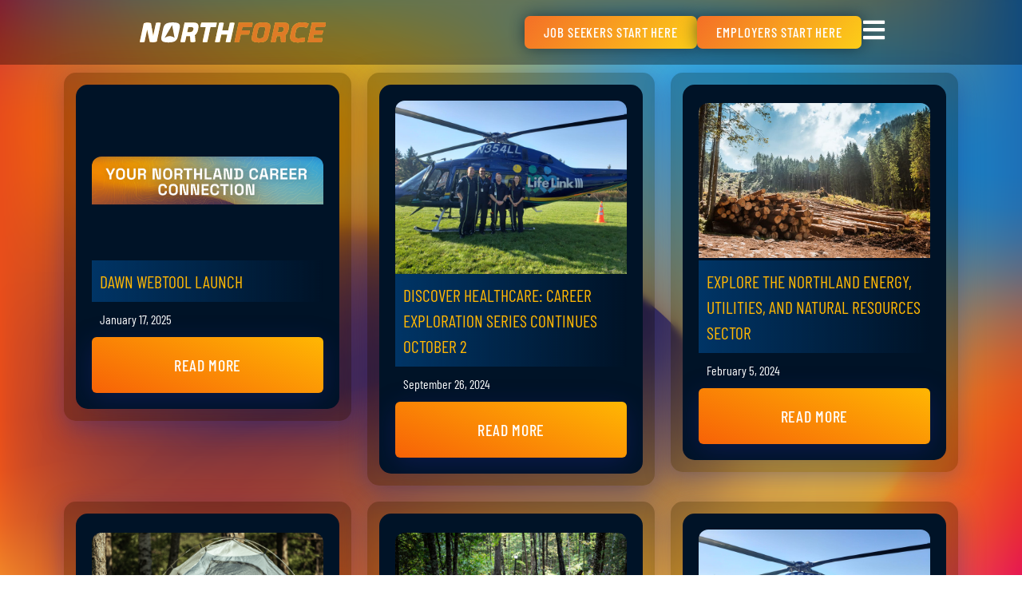

--- FILE ---
content_type: text/html; charset=UTF-8
request_url: https://site.northforce.org/tag/job-seekers/
body_size: 13904
content:
<!doctype html>
<html lang="en-US">
<head>
	<meta charset="UTF-8">
	<meta name="viewport" content="width=device-width, initial-scale=1">
	<link rel="profile" href="https://gmpg.org/xfn/11">
	<title>job seekers &#8211; NORTHFORCE</title>
<meta name='robots' content='max-image-preview:large' />
	<style>img:is([sizes="auto" i], [sizes^="auto," i]) { contain-intrinsic-size: 3000px 1500px }</style>
	<link rel='dns-prefetch' href='//www.googletagmanager.com' />
<link rel="alternate" type="application/rss+xml" title="NORTHFORCE &raquo; Feed" href="https://northforce.org/feed/" />
<link rel="alternate" type="application/rss+xml" title="NORTHFORCE &raquo; Comments Feed" href="https://northforce.org/comments/feed/" />
<link rel="alternate" type="text/calendar" title="NORTHFORCE &raquo; iCal Feed" href="https://northforce.org/events/?ical=1" />
<link rel="alternate" type="application/rss+xml" title="NORTHFORCE &raquo; job seekers Tag Feed" href="https://northforce.org/tag/job-seekers/feed/" />
<script>
window._wpemojiSettings = {"baseUrl":"https:\/\/s.w.org\/images\/core\/emoji\/16.0.1\/72x72\/","ext":".png","svgUrl":"https:\/\/s.w.org\/images\/core\/emoji\/16.0.1\/svg\/","svgExt":".svg","source":{"concatemoji":"https:\/\/northforce.org\/wp-includes\/js\/wp-emoji-release.min.js?ver=6.8.3"}};
/*! This file is auto-generated */
!function(s,n){var o,i,e;function c(e){try{var t={supportTests:e,timestamp:(new Date).valueOf()};sessionStorage.setItem(o,JSON.stringify(t))}catch(e){}}function p(e,t,n){e.clearRect(0,0,e.canvas.width,e.canvas.height),e.fillText(t,0,0);var t=new Uint32Array(e.getImageData(0,0,e.canvas.width,e.canvas.height).data),a=(e.clearRect(0,0,e.canvas.width,e.canvas.height),e.fillText(n,0,0),new Uint32Array(e.getImageData(0,0,e.canvas.width,e.canvas.height).data));return t.every(function(e,t){return e===a[t]})}function u(e,t){e.clearRect(0,0,e.canvas.width,e.canvas.height),e.fillText(t,0,0);for(var n=e.getImageData(16,16,1,1),a=0;a<n.data.length;a++)if(0!==n.data[a])return!1;return!0}function f(e,t,n,a){switch(t){case"flag":return n(e,"\ud83c\udff3\ufe0f\u200d\u26a7\ufe0f","\ud83c\udff3\ufe0f\u200b\u26a7\ufe0f")?!1:!n(e,"\ud83c\udde8\ud83c\uddf6","\ud83c\udde8\u200b\ud83c\uddf6")&&!n(e,"\ud83c\udff4\udb40\udc67\udb40\udc62\udb40\udc65\udb40\udc6e\udb40\udc67\udb40\udc7f","\ud83c\udff4\u200b\udb40\udc67\u200b\udb40\udc62\u200b\udb40\udc65\u200b\udb40\udc6e\u200b\udb40\udc67\u200b\udb40\udc7f");case"emoji":return!a(e,"\ud83e\udedf")}return!1}function g(e,t,n,a){var r="undefined"!=typeof WorkerGlobalScope&&self instanceof WorkerGlobalScope?new OffscreenCanvas(300,150):s.createElement("canvas"),o=r.getContext("2d",{willReadFrequently:!0}),i=(o.textBaseline="top",o.font="600 32px Arial",{});return e.forEach(function(e){i[e]=t(o,e,n,a)}),i}function t(e){var t=s.createElement("script");t.src=e,t.defer=!0,s.head.appendChild(t)}"undefined"!=typeof Promise&&(o="wpEmojiSettingsSupports",i=["flag","emoji"],n.supports={everything:!0,everythingExceptFlag:!0},e=new Promise(function(e){s.addEventListener("DOMContentLoaded",e,{once:!0})}),new Promise(function(t){var n=function(){try{var e=JSON.parse(sessionStorage.getItem(o));if("object"==typeof e&&"number"==typeof e.timestamp&&(new Date).valueOf()<e.timestamp+604800&&"object"==typeof e.supportTests)return e.supportTests}catch(e){}return null}();if(!n){if("undefined"!=typeof Worker&&"undefined"!=typeof OffscreenCanvas&&"undefined"!=typeof URL&&URL.createObjectURL&&"undefined"!=typeof Blob)try{var e="postMessage("+g.toString()+"("+[JSON.stringify(i),f.toString(),p.toString(),u.toString()].join(",")+"));",a=new Blob([e],{type:"text/javascript"}),r=new Worker(URL.createObjectURL(a),{name:"wpTestEmojiSupports"});return void(r.onmessage=function(e){c(n=e.data),r.terminate(),t(n)})}catch(e){}c(n=g(i,f,p,u))}t(n)}).then(function(e){for(var t in e)n.supports[t]=e[t],n.supports.everything=n.supports.everything&&n.supports[t],"flag"!==t&&(n.supports.everythingExceptFlag=n.supports.everythingExceptFlag&&n.supports[t]);n.supports.everythingExceptFlag=n.supports.everythingExceptFlag&&!n.supports.flag,n.DOMReady=!1,n.readyCallback=function(){n.DOMReady=!0}}).then(function(){return e}).then(function(){var e;n.supports.everything||(n.readyCallback(),(e=n.source||{}).concatemoji?t(e.concatemoji):e.wpemoji&&e.twemoji&&(t(e.twemoji),t(e.wpemoji)))}))}((window,document),window._wpemojiSettings);
</script>
<link rel='stylesheet' id='dce-animations-css' href='https://northforce.org/wp-content/plugins/dynamic-content-for-elementor/assets/css/animations.css?ver=3.3.20' media='all' />
<style id='wp-emoji-styles-inline-css'>

	img.wp-smiley, img.emoji {
		display: inline !important;
		border: none !important;
		box-shadow: none !important;
		height: 1em !important;
		width: 1em !important;
		margin: 0 0.07em !important;
		vertical-align: -0.1em !important;
		background: none !important;
		padding: 0 !important;
	}
</style>
<link rel='stylesheet' id='wp-block-library-css' href='https://northforce.org/wp-includes/css/dist/block-library/style.min.css?ver=6.8.3' media='all' />
<style id='global-styles-inline-css'>
:root{--wp--preset--aspect-ratio--square: 1;--wp--preset--aspect-ratio--4-3: 4/3;--wp--preset--aspect-ratio--3-4: 3/4;--wp--preset--aspect-ratio--3-2: 3/2;--wp--preset--aspect-ratio--2-3: 2/3;--wp--preset--aspect-ratio--16-9: 16/9;--wp--preset--aspect-ratio--9-16: 9/16;--wp--preset--color--black: #000000;--wp--preset--color--cyan-bluish-gray: #abb8c3;--wp--preset--color--white: #ffffff;--wp--preset--color--pale-pink: #f78da7;--wp--preset--color--vivid-red: #cf2e2e;--wp--preset--color--luminous-vivid-orange: #ff6900;--wp--preset--color--luminous-vivid-amber: #fcb900;--wp--preset--color--light-green-cyan: #7bdcb5;--wp--preset--color--vivid-green-cyan: #00d084;--wp--preset--color--pale-cyan-blue: #8ed1fc;--wp--preset--color--vivid-cyan-blue: #0693e3;--wp--preset--color--vivid-purple: #9b51e0;--wp--preset--gradient--vivid-cyan-blue-to-vivid-purple: linear-gradient(135deg,rgba(6,147,227,1) 0%,rgb(155,81,224) 100%);--wp--preset--gradient--light-green-cyan-to-vivid-green-cyan: linear-gradient(135deg,rgb(122,220,180) 0%,rgb(0,208,130) 100%);--wp--preset--gradient--luminous-vivid-amber-to-luminous-vivid-orange: linear-gradient(135deg,rgba(252,185,0,1) 0%,rgba(255,105,0,1) 100%);--wp--preset--gradient--luminous-vivid-orange-to-vivid-red: linear-gradient(135deg,rgba(255,105,0,1) 0%,rgb(207,46,46) 100%);--wp--preset--gradient--very-light-gray-to-cyan-bluish-gray: linear-gradient(135deg,rgb(238,238,238) 0%,rgb(169,184,195) 100%);--wp--preset--gradient--cool-to-warm-spectrum: linear-gradient(135deg,rgb(74,234,220) 0%,rgb(151,120,209) 20%,rgb(207,42,186) 40%,rgb(238,44,130) 60%,rgb(251,105,98) 80%,rgb(254,248,76) 100%);--wp--preset--gradient--blush-light-purple: linear-gradient(135deg,rgb(255,206,236) 0%,rgb(152,150,240) 100%);--wp--preset--gradient--blush-bordeaux: linear-gradient(135deg,rgb(254,205,165) 0%,rgb(254,45,45) 50%,rgb(107,0,62) 100%);--wp--preset--gradient--luminous-dusk: linear-gradient(135deg,rgb(255,203,112) 0%,rgb(199,81,192) 50%,rgb(65,88,208) 100%);--wp--preset--gradient--pale-ocean: linear-gradient(135deg,rgb(255,245,203) 0%,rgb(182,227,212) 50%,rgb(51,167,181) 100%);--wp--preset--gradient--electric-grass: linear-gradient(135deg,rgb(202,248,128) 0%,rgb(113,206,126) 100%);--wp--preset--gradient--midnight: linear-gradient(135deg,rgb(2,3,129) 0%,rgb(40,116,252) 100%);--wp--preset--font-size--small: 13px;--wp--preset--font-size--medium: 20px;--wp--preset--font-size--large: 36px;--wp--preset--font-size--x-large: 42px;--wp--preset--spacing--20: 0.44rem;--wp--preset--spacing--30: 0.67rem;--wp--preset--spacing--40: 1rem;--wp--preset--spacing--50: 1.5rem;--wp--preset--spacing--60: 2.25rem;--wp--preset--spacing--70: 3.38rem;--wp--preset--spacing--80: 5.06rem;--wp--preset--shadow--natural: 6px 6px 9px rgba(0, 0, 0, 0.2);--wp--preset--shadow--deep: 12px 12px 50px rgba(0, 0, 0, 0.4);--wp--preset--shadow--sharp: 6px 6px 0px rgba(0, 0, 0, 0.2);--wp--preset--shadow--outlined: 6px 6px 0px -3px rgba(255, 255, 255, 1), 6px 6px rgba(0, 0, 0, 1);--wp--preset--shadow--crisp: 6px 6px 0px rgba(0, 0, 0, 1);}:root { --wp--style--global--content-size: 800px;--wp--style--global--wide-size: 1200px; }:where(body) { margin: 0; }.wp-site-blocks > .alignleft { float: left; margin-right: 2em; }.wp-site-blocks > .alignright { float: right; margin-left: 2em; }.wp-site-blocks > .aligncenter { justify-content: center; margin-left: auto; margin-right: auto; }:where(.wp-site-blocks) > * { margin-block-start: 24px; margin-block-end: 0; }:where(.wp-site-blocks) > :first-child { margin-block-start: 0; }:where(.wp-site-blocks) > :last-child { margin-block-end: 0; }:root { --wp--style--block-gap: 24px; }:root :where(.is-layout-flow) > :first-child{margin-block-start: 0;}:root :where(.is-layout-flow) > :last-child{margin-block-end: 0;}:root :where(.is-layout-flow) > *{margin-block-start: 24px;margin-block-end: 0;}:root :where(.is-layout-constrained) > :first-child{margin-block-start: 0;}:root :where(.is-layout-constrained) > :last-child{margin-block-end: 0;}:root :where(.is-layout-constrained) > *{margin-block-start: 24px;margin-block-end: 0;}:root :where(.is-layout-flex){gap: 24px;}:root :where(.is-layout-grid){gap: 24px;}.is-layout-flow > .alignleft{float: left;margin-inline-start: 0;margin-inline-end: 2em;}.is-layout-flow > .alignright{float: right;margin-inline-start: 2em;margin-inline-end: 0;}.is-layout-flow > .aligncenter{margin-left: auto !important;margin-right: auto !important;}.is-layout-constrained > .alignleft{float: left;margin-inline-start: 0;margin-inline-end: 2em;}.is-layout-constrained > .alignright{float: right;margin-inline-start: 2em;margin-inline-end: 0;}.is-layout-constrained > .aligncenter{margin-left: auto !important;margin-right: auto !important;}.is-layout-constrained > :where(:not(.alignleft):not(.alignright):not(.alignfull)){max-width: var(--wp--style--global--content-size);margin-left: auto !important;margin-right: auto !important;}.is-layout-constrained > .alignwide{max-width: var(--wp--style--global--wide-size);}body .is-layout-flex{display: flex;}.is-layout-flex{flex-wrap: wrap;align-items: center;}.is-layout-flex > :is(*, div){margin: 0;}body .is-layout-grid{display: grid;}.is-layout-grid > :is(*, div){margin: 0;}body{padding-top: 0px;padding-right: 0px;padding-bottom: 0px;padding-left: 0px;}a:where(:not(.wp-element-button)){text-decoration: underline;}:root :where(.wp-element-button, .wp-block-button__link){background-color: #32373c;border-width: 0;color: #fff;font-family: inherit;font-size: inherit;line-height: inherit;padding: calc(0.667em + 2px) calc(1.333em + 2px);text-decoration: none;}.has-black-color{color: var(--wp--preset--color--black) !important;}.has-cyan-bluish-gray-color{color: var(--wp--preset--color--cyan-bluish-gray) !important;}.has-white-color{color: var(--wp--preset--color--white) !important;}.has-pale-pink-color{color: var(--wp--preset--color--pale-pink) !important;}.has-vivid-red-color{color: var(--wp--preset--color--vivid-red) !important;}.has-luminous-vivid-orange-color{color: var(--wp--preset--color--luminous-vivid-orange) !important;}.has-luminous-vivid-amber-color{color: var(--wp--preset--color--luminous-vivid-amber) !important;}.has-light-green-cyan-color{color: var(--wp--preset--color--light-green-cyan) !important;}.has-vivid-green-cyan-color{color: var(--wp--preset--color--vivid-green-cyan) !important;}.has-pale-cyan-blue-color{color: var(--wp--preset--color--pale-cyan-blue) !important;}.has-vivid-cyan-blue-color{color: var(--wp--preset--color--vivid-cyan-blue) !important;}.has-vivid-purple-color{color: var(--wp--preset--color--vivid-purple) !important;}.has-black-background-color{background-color: var(--wp--preset--color--black) !important;}.has-cyan-bluish-gray-background-color{background-color: var(--wp--preset--color--cyan-bluish-gray) !important;}.has-white-background-color{background-color: var(--wp--preset--color--white) !important;}.has-pale-pink-background-color{background-color: var(--wp--preset--color--pale-pink) !important;}.has-vivid-red-background-color{background-color: var(--wp--preset--color--vivid-red) !important;}.has-luminous-vivid-orange-background-color{background-color: var(--wp--preset--color--luminous-vivid-orange) !important;}.has-luminous-vivid-amber-background-color{background-color: var(--wp--preset--color--luminous-vivid-amber) !important;}.has-light-green-cyan-background-color{background-color: var(--wp--preset--color--light-green-cyan) !important;}.has-vivid-green-cyan-background-color{background-color: var(--wp--preset--color--vivid-green-cyan) !important;}.has-pale-cyan-blue-background-color{background-color: var(--wp--preset--color--pale-cyan-blue) !important;}.has-vivid-cyan-blue-background-color{background-color: var(--wp--preset--color--vivid-cyan-blue) !important;}.has-vivid-purple-background-color{background-color: var(--wp--preset--color--vivid-purple) !important;}.has-black-border-color{border-color: var(--wp--preset--color--black) !important;}.has-cyan-bluish-gray-border-color{border-color: var(--wp--preset--color--cyan-bluish-gray) !important;}.has-white-border-color{border-color: var(--wp--preset--color--white) !important;}.has-pale-pink-border-color{border-color: var(--wp--preset--color--pale-pink) !important;}.has-vivid-red-border-color{border-color: var(--wp--preset--color--vivid-red) !important;}.has-luminous-vivid-orange-border-color{border-color: var(--wp--preset--color--luminous-vivid-orange) !important;}.has-luminous-vivid-amber-border-color{border-color: var(--wp--preset--color--luminous-vivid-amber) !important;}.has-light-green-cyan-border-color{border-color: var(--wp--preset--color--light-green-cyan) !important;}.has-vivid-green-cyan-border-color{border-color: var(--wp--preset--color--vivid-green-cyan) !important;}.has-pale-cyan-blue-border-color{border-color: var(--wp--preset--color--pale-cyan-blue) !important;}.has-vivid-cyan-blue-border-color{border-color: var(--wp--preset--color--vivid-cyan-blue) !important;}.has-vivid-purple-border-color{border-color: var(--wp--preset--color--vivid-purple) !important;}.has-vivid-cyan-blue-to-vivid-purple-gradient-background{background: var(--wp--preset--gradient--vivid-cyan-blue-to-vivid-purple) !important;}.has-light-green-cyan-to-vivid-green-cyan-gradient-background{background: var(--wp--preset--gradient--light-green-cyan-to-vivid-green-cyan) !important;}.has-luminous-vivid-amber-to-luminous-vivid-orange-gradient-background{background: var(--wp--preset--gradient--luminous-vivid-amber-to-luminous-vivid-orange) !important;}.has-luminous-vivid-orange-to-vivid-red-gradient-background{background: var(--wp--preset--gradient--luminous-vivid-orange-to-vivid-red) !important;}.has-very-light-gray-to-cyan-bluish-gray-gradient-background{background: var(--wp--preset--gradient--very-light-gray-to-cyan-bluish-gray) !important;}.has-cool-to-warm-spectrum-gradient-background{background: var(--wp--preset--gradient--cool-to-warm-spectrum) !important;}.has-blush-light-purple-gradient-background{background: var(--wp--preset--gradient--blush-light-purple) !important;}.has-blush-bordeaux-gradient-background{background: var(--wp--preset--gradient--blush-bordeaux) !important;}.has-luminous-dusk-gradient-background{background: var(--wp--preset--gradient--luminous-dusk) !important;}.has-pale-ocean-gradient-background{background: var(--wp--preset--gradient--pale-ocean) !important;}.has-electric-grass-gradient-background{background: var(--wp--preset--gradient--electric-grass) !important;}.has-midnight-gradient-background{background: var(--wp--preset--gradient--midnight) !important;}.has-small-font-size{font-size: var(--wp--preset--font-size--small) !important;}.has-medium-font-size{font-size: var(--wp--preset--font-size--medium) !important;}.has-large-font-size{font-size: var(--wp--preset--font-size--large) !important;}.has-x-large-font-size{font-size: var(--wp--preset--font-size--x-large) !important;}
:root :where(.wp-block-pullquote){font-size: 1.5em;line-height: 1.6;}
</style>
<link rel='stylesheet' id='woocommerce-layout-css' href='https://northforce.org/wp-content/plugins/woocommerce/assets/css/woocommerce-layout.css?ver=10.3.4' media='all' />
<link rel='stylesheet' id='woocommerce-smallscreen-css' href='https://northforce.org/wp-content/plugins/woocommerce/assets/css/woocommerce-smallscreen.css?ver=10.3.4' media='only screen and (max-width: 768px)' />
<link rel='stylesheet' id='woocommerce-general-css' href='https://northforce.org/wp-content/plugins/woocommerce/assets/css/woocommerce.css?ver=10.3.4' media='all' />
<style id='woocommerce-inline-inline-css'>
.woocommerce form .form-row .required { visibility: visible; }
</style>
<link rel='stylesheet' id='tribe-events-v2-single-skeleton-css' href='https://northforce.org/wp-content/plugins/the-events-calendar/build/css/tribe-events-single-skeleton.css?ver=6.15.11' media='all' />
<link rel='stylesheet' id='tribe-events-v2-single-skeleton-full-css' href='https://northforce.org/wp-content/plugins/the-events-calendar/build/css/tribe-events-single-full.css?ver=6.15.11' media='all' />
<link rel='stylesheet' id='tec-events-elementor-widgets-base-styles-css' href='https://northforce.org/wp-content/plugins/the-events-calendar/build/css/integrations/plugins/elementor/widgets/widget-base.css?ver=6.15.11' media='all' />
<link rel='stylesheet' id='brands-styles-css' href='https://northforce.org/wp-content/plugins/woocommerce/assets/css/brands.css?ver=10.3.4' media='all' />
<link rel='stylesheet' id='hello-elementor-css' href='https://northforce.org/wp-content/themes/hello-elementor/assets/css/reset.css?ver=3.4.5' media='all' />
<link rel='stylesheet' id='hello-elementor-theme-style-css' href='https://northforce.org/wp-content/themes/hello-elementor/assets/css/theme.css?ver=3.4.5' media='all' />
<link rel='stylesheet' id='hello-elementor-header-footer-css' href='https://northforce.org/wp-content/themes/hello-elementor/assets/css/header-footer.css?ver=3.4.5' media='all' />
<link rel='stylesheet' id='elementor-frontend-css' href='https://northforce.org/wp-content/plugins/elementor/assets/css/frontend.min.css?ver=3.32.5' media='all' />
<link rel='stylesheet' id='elementor-post-5971-css' href='https://northforce.org/wp-content/uploads/elementor/css/post-5971.css?ver=1762310466' media='all' />
<link rel='stylesheet' id='widget-image-css' href='https://northforce.org/wp-content/plugins/elementor/assets/css/widget-image.min.css?ver=3.32.5' media='all' />
<link rel='stylesheet' id='e-sticky-css' href='https://northforce.org/wp-content/plugins/elementor-pro/assets/css/modules/sticky.min.css?ver=3.32.3' media='all' />
<link rel='stylesheet' id='e-animation-slideInUp-css' href='https://northforce.org/wp-content/plugins/elementor/assets/lib/animations/styles/slideInUp.min.css?ver=3.32.5' media='all' />
<link rel='stylesheet' id='dce-datatables-css' href='https://northforce.org/wp-content/plugins/dynamic-content-for-elementor/assets/node/datatables/datatables.min.css?ver=3.3.20' media='all' />
<link rel='stylesheet' id='dce-style-css' href='https://northforce.org/wp-content/plugins/dynamic-content-for-elementor/assets/css/style.min.css?ver=3.3.20' media='all' />
<link rel='stylesheet' id='dce-views-css' href='https://northforce.org/wp-content/plugins/dynamic-content-for-elementor/assets/css/views.min.css?ver=3.3.20' media='all' />
<link rel='stylesheet' id='swiper-css' href='https://northforce.org/wp-content/plugins/elementor/assets/lib/swiper/v8/css/swiper.min.css?ver=8.4.5' media='all' />
<link rel='stylesheet' id='e-swiper-css' href='https://northforce.org/wp-content/plugins/elementor/assets/css/conditionals/e-swiper.min.css?ver=3.32.5' media='all' />
<link rel='stylesheet' id='widget-heading-css' href='https://northforce.org/wp-content/plugins/elementor/assets/css/widget-heading.min.css?ver=3.32.5' media='all' />
<link rel='stylesheet' id='e-animation-slideInDown-css' href='https://northforce.org/wp-content/plugins/elementor/assets/lib/animations/styles/slideInDown.min.css?ver=3.32.5' media='all' />
<link rel='stylesheet' id='elementor-icons-css' href='https://northforce.org/wp-content/plugins/elementor/assets/lib/eicons/css/elementor-icons.min.css?ver=5.44.0' media='all' />
<link rel='stylesheet' id='dashicons-css' href='https://northforce.org/wp-includes/css/dashicons.min.css?ver=6.8.3' media='all' />
<link rel='stylesheet' id='elementor-post-10355-css' href='https://northforce.org/wp-content/uploads/elementor/css/post-10355.css?ver=1762310466' media='all' />
<link rel='stylesheet' id='elementor-post-10380-css' href='https://northforce.org/wp-content/uploads/elementor/css/post-10380.css?ver=1762310466' media='all' />
<link rel='stylesheet' id='elementor-post-10467-css' href='https://northforce.org/wp-content/uploads/elementor/css/post-10467.css?ver=1762310610' media='all' />
<link rel='stylesheet' id='hello-elementor-child-style-css' href='https://northforce.org/wp-content/themes/hello-theme-child-master/style.css?ver=1.0.0' media='all' />
<link rel='stylesheet' id='elementor-gf-local-spacegrotesk-css' href='https://northforce.org/wp-content/uploads/elementor/google-fonts/css/spacegrotesk.css?ver=1743520262' media='all' />
<link rel='stylesheet' id='elementor-gf-local-barlowcondensed-css' href='https://northforce.org/wp-content/uploads/elementor/google-fonts/css/barlowcondensed.css?ver=1743520263' media='all' />
<link rel='stylesheet' id='elementor-icons-shared-0-css' href='https://northforce.org/wp-content/plugins/elementor/assets/lib/font-awesome/css/fontawesome.min.css?ver=5.15.3' media='all' />
<link rel='stylesheet' id='elementor-icons-fa-solid-css' href='https://northforce.org/wp-content/plugins/elementor/assets/lib/font-awesome/css/solid.min.css?ver=5.15.3' media='all' />
<script src="https://northforce.org/wp-includes/js/jquery/jquery.min.js?ver=3.7.1" id="jquery-core-js"></script>
<script src="https://northforce.org/wp-includes/js/jquery/jquery-migrate.min.js?ver=3.4.1" id="jquery-migrate-js"></script>
<script src="https://northforce.org/wp-content/plugins/woocommerce/assets/js/jquery-blockui/jquery.blockUI.min.js?ver=2.7.0-wc.10.3.4" id="wc-jquery-blockui-js" defer data-wp-strategy="defer"></script>
<script id="wc-add-to-cart-js-extra">
var wc_add_to_cart_params = {"ajax_url":"\/wp-admin\/admin-ajax.php","wc_ajax_url":"\/?wc-ajax=%%endpoint%%","i18n_view_cart":"View cart","cart_url":"https:\/\/northforce.org\/cart\/","is_cart":"","cart_redirect_after_add":"no"};
</script>
<script src="https://northforce.org/wp-content/plugins/woocommerce/assets/js/frontend/add-to-cart.min.js?ver=10.3.4" id="wc-add-to-cart-js" defer data-wp-strategy="defer"></script>
<script src="https://northforce.org/wp-content/plugins/woocommerce/assets/js/js-cookie/js.cookie.min.js?ver=2.1.4-wc.10.3.4" id="wc-js-cookie-js" defer data-wp-strategy="defer"></script>
<script id="woocommerce-js-extra">
var woocommerce_params = {"ajax_url":"\/wp-admin\/admin-ajax.php","wc_ajax_url":"\/?wc-ajax=%%endpoint%%","i18n_password_show":"Show password","i18n_password_hide":"Hide password"};
</script>
<script src="https://northforce.org/wp-content/plugins/woocommerce/assets/js/frontend/woocommerce.min.js?ver=10.3.4" id="woocommerce-js" defer data-wp-strategy="defer"></script>
<script src="https://northforce.org/wp-content/plugins/elementor-pro/assets/js/page-transitions.min.js?ver=3.32.3" id="page-transitions-js"></script>

<!-- Google tag (gtag.js) snippet added by Site Kit -->
<!-- Google Analytics snippet added by Site Kit -->
<script src="https://www.googletagmanager.com/gtag/js?id=G-PBCM4Y52XK" id="google_gtagjs-js" async></script>
<script id="google_gtagjs-js-after">
window.dataLayer = window.dataLayer || [];function gtag(){dataLayer.push(arguments);}
gtag("set","linker",{"domains":["northforce.org"]});
gtag("js", new Date());
gtag("set", "developer_id.dZTNiMT", true);
gtag("config", "G-PBCM4Y52XK");
</script>
<link rel="https://api.w.org/" href="https://northforce.org/wp-json/" /><link rel="alternate" title="JSON" type="application/json" href="https://northforce.org/wp-json/wp/v2/tags/170" /><link rel="EditURI" type="application/rsd+xml" title="RSD" href="https://northforce.org/xmlrpc.php?rsd" />
<meta name="generator" content="WordPress 6.8.3" />
<meta name="generator" content="WooCommerce 10.3.4" />
<meta name="generator" content="Site Kit by Google 1.165.0" /><meta name="tec-api-version" content="v1"><meta name="tec-api-origin" content="https://northforce.org"><link rel="alternate" href="https://northforce.org/wp-json/tribe/events/v1/events/?tags=job-seekers" />	<noscript><style>.woocommerce-product-gallery{ opacity: 1 !important; }</style></noscript>
	<meta name="generator" content="Elementor 3.32.5; features: additional_custom_breakpoints; settings: css_print_method-external, google_font-enabled, font_display-auto">
			<style>
				.e-con.e-parent:nth-of-type(n+4):not(.e-lazyloaded):not(.e-no-lazyload),
				.e-con.e-parent:nth-of-type(n+4):not(.e-lazyloaded):not(.e-no-lazyload) * {
					background-image: none !important;
				}
				@media screen and (max-height: 1024px) {
					.e-con.e-parent:nth-of-type(n+3):not(.e-lazyloaded):not(.e-no-lazyload),
					.e-con.e-parent:nth-of-type(n+3):not(.e-lazyloaded):not(.e-no-lazyload) * {
						background-image: none !important;
					}
				}
				@media screen and (max-height: 640px) {
					.e-con.e-parent:nth-of-type(n+2):not(.e-lazyloaded):not(.e-no-lazyload),
					.e-con.e-parent:nth-of-type(n+2):not(.e-lazyloaded):not(.e-no-lazyload) * {
						background-image: none !important;
					}
				}
			</style>
					<style id="wp-custom-css">
			:root {
--tec-color-text-primary: #ffffff !important;
--tec-color-button-primary: #ffffff;
--tec-color-text-secondary: #fd9702;
--tec-color-background: #001327;
--tec-font-size-0: 16px;
--tec-font-size-1: 20px;
--tec-font-size-2: 24px;
--tec-font-size-3: 28px;
--tec-font-size-4: 30px;
--tec-font-size-5: 32px;
--tec-font-size-6: 32px;
--tec-font-size-7: 32px;
--tec-font-size-8: 32px;
--tec-font-size-9: 36px;
--tec-font-size-10: 47px;
}

.tribe-events-view {
	min-height: 100lvh;
}		</style>
		</head>
<body class="archive tag tag-job-seekers tag-170 wp-custom-logo wp-embed-responsive wp-theme-hello-elementor wp-child-theme-hello-theme-child-master theme-hello-elementor woocommerce-no-js tribe-no-js hello-elementor-default elementor-page-10467 elementor-default elementor-template-full-width elementor-kit-5971">

		<e-page-transition preloader-type="animation" preloader-animation-type="bouncing-dots" class="e-page-transition--entering" exclude="^https\:\/\/northforce\.org\/wp\-admin\/">
					</e-page-transition>
		
<a class="skip-link screen-reader-text" href="#content">Skip to content</a>

		<header data-elementor-type="header" data-elementor-id="10355" class="elementor elementor-10355 elementor-location-header" data-elementor-post-type="elementor_library">
			<div data-dce-background-overlay-color="#041832" data-dce-background-image-url="https://northforce.org/wp-content/uploads/gradient-background-2.png" data-dce-background-overlay-image-url="https://northforce.org/wp-content/uploads/OrangeTopo.svg" class="elementor-element elementor-element-abbb33e e-con-full elementor-hidden-mobile e-flex e-con e-parent" data-id="abbb33e" data-element_type="container" id="desktopheader" data-settings="{&quot;background_background&quot;:&quot;classic&quot;,&quot;animation&quot;:&quot;none&quot;}">
		<div data-dce-background-color="#00000054" class="elementor-element elementor-element-2ddc13e blurback e-flex e-con-boxed e-con e-child" data-id="2ddc13e" data-element_type="container" data-settings="{&quot;background_background&quot;:&quot;classic&quot;,&quot;sticky&quot;:&quot;top&quot;,&quot;sticky_on&quot;:[&quot;desktop&quot;,&quot;tablet&quot;,&quot;mobile&quot;],&quot;sticky_offset&quot;:0,&quot;sticky_effects_offset&quot;:0,&quot;sticky_anchor_link_offset&quot;:0}">
					<div class="e-con-inner">
				<div class="elementor-element elementor-element-169c3f2 elementor-widget elementor-widget-image" data-id="169c3f2" data-element_type="widget" data-widget_type="image.default">
				<div class="elementor-widget-container">
																<a href="/">
							<img fetchpriority="high" width="800" height="800" src="https://northforce.org/wp-content/uploads/NORTHFORCELogoNoTagWhite.svg" class="attachment-large size-large wp-image-9974" alt="" />								</a>
															</div>
				</div>
		<div class="elementor-element elementor-element-9fad294 e-flex e-con-boxed e-con e-child" data-id="9fad294" data-element_type="container">
					<div class="e-con-inner">
				<div data-dce-background-color="#F46F27" class="elementor-element elementor-element-8325061 elementor-align-right elementor-widget elementor-widget-button" data-id="8325061" data-element_type="widget" data-widget_type="button.default">
				<div class="elementor-widget-container">
									<div class="elementor-button-wrapper">
					<a class="elementor-button elementor-button-link elementor-size-sm" href="https://candidate.northforce.org/loginCreateAccount">
						<span class="elementor-button-content-wrapper">
									<span class="elementor-button-text">Job Seekers Start Here</span>
					</span>
					</a>
				</div>
								</div>
				</div>
				<div data-dce-background-color="#F46F27" class="elementor-element elementor-element-6356358 elementor-align-right elementor-widget elementor-widget-button" data-id="6356358" data-element_type="widget" data-widget_type="button.default">
				<div class="elementor-widget-container">
									<div class="elementor-button-wrapper">
					<a class="elementor-button elementor-button-link elementor-size-sm" href="https://employer.northforce.org/">
						<span class="elementor-button-content-wrapper">
									<span class="elementor-button-text">Employers Start Here</span>
					</span>
					</a>
				</div>
								</div>
				</div>
				<div class="elementor-element elementor-element-86ca175 elementor-view-default elementor-widget elementor-widget-icon" data-id="86ca175" data-element_type="widget" data-widget_type="icon.default">
				<div class="elementor-widget-container">
							<div class="elementor-icon-wrapper">
			<a class="elementor-icon" href="#elementor-action%3Aaction%3Dpopup%3Aopen%26settings%3DeyJpZCI6IjEwMzY0IiwidG9nZ2xlIjpmYWxzZX0%3D">
			<i aria-hidden="true" class="fas fa-bars"></i>			</a>
		</div>
						</div>
				</div>
					</div>
				</div>
					</div>
				</div>
				</div>
		<div data-dce-background-color="#00132794" class="elementor-element elementor-element-411b09d elementor-hidden-desktop elementor-hidden-tablet blurback site-header e-flex e-con-boxed e-con e-parent" data-id="411b09d" data-element_type="container" id="mobileheader" data-settings="{&quot;background_background&quot;:&quot;gradient&quot;,&quot;position&quot;:&quot;fixed&quot;,&quot;sticky&quot;:&quot;top&quot;,&quot;sticky_on&quot;:[&quot;mobile&quot;],&quot;sticky_offset&quot;:0,&quot;sticky_effects_offset&quot;:0,&quot;sticky_anchor_link_offset&quot;:0}">
					<div class="e-con-inner">
				<div class="elementor-element elementor-element-0e2953d elementor-widget elementor-widget-image" data-id="0e2953d" data-element_type="widget" data-widget_type="image.default">
				<div class="elementor-widget-container">
																<a href="/">
							<img fetchpriority="high" width="800" height="800" src="https://northforce.org/wp-content/uploads/NORTHFORCELogoNoTagWhite.svg" class="attachment-large size-large wp-image-9974" alt="" />								</a>
															</div>
				</div>
					</div>
				</div>
		<div data-dce-background-color="#001327" class="elementor-element elementor-element-0f16b23 e-con-full elementor-hidden-desktop elementor-hidden-tablet blurback e-flex e-con e-parent" data-id="0f16b23" data-element_type="container" data-settings="{&quot;background_background&quot;:&quot;classic&quot;,&quot;position&quot;:&quot;fixed&quot;,&quot;sticky&quot;:&quot;bottom&quot;,&quot;sticky_on&quot;:[&quot;mobile&quot;],&quot;animation_mobile&quot;:&quot;slideInUp&quot;,&quot;sticky_offset&quot;:0,&quot;sticky_effects_offset&quot;:0,&quot;sticky_anchor_link_offset&quot;:0}">
				<div class="elementor-element elementor-element-759f3fc elementor-view-default elementor-widget elementor-widget-icon" data-id="759f3fc" data-element_type="widget" data-widget_type="icon.default">
				<div class="elementor-widget-container">
							<div class="elementor-icon-wrapper">
			<div class="elementor-icon">
			<i aria-hidden="true" class="fas fa-envelope"></i>			</div>
		</div>
						</div>
				</div>
				<div data-dce-advanced-background-color="#FB8500" class="elementor-element elementor-element-8c688ed elementor-view-default elementor-widget elementor-widget-icon" data-id="8c688ed" data-element_type="widget" data-widget_type="icon.default">
				<div class="elementor-widget-container">
							<div class="elementor-icon-wrapper">
			<a class="elementor-icon" href="#elementor-action%3Aaction%3Dpopup%3Aopen%26settings%3DeyJpZCI6IjEwNDkxIiwidG9nZ2xlIjpmYWxzZX0%3D">
			<i aria-hidden="true" class="fas fa-search"></i>			</a>
		</div>
						</div>
				</div>
				<div class="elementor-element elementor-element-598b345 elementor-view-default elementor-widget elementor-widget-icon" data-id="598b345" data-element_type="widget" data-widget_type="icon.default">
				<div class="elementor-widget-container">
							<div class="elementor-icon-wrapper">
			<a class="elementor-icon" href="#elementor-action%3Aaction%3Dpopup%3Aopen%26settings%3DeyJpZCI6IjEwMzY0IiwidG9nZ2xlIjpmYWxzZX0%3D">
			<i aria-hidden="true" class="fas fa-bars"></i>			</a>
		</div>
						</div>
				</div>
				</div>
				</header>
				<div data-elementor-type="archive" data-elementor-id="10467" class="elementor elementor-10467 elementor-location-archive" data-elementor-post-type="elementor_library">
			<div data-dce-background-overlay-color="#041832" data-dce-background-image-url="https://northforce.org/wp-content/uploads/gradient-background-2.png" data-dce-background-overlay-image-url="https://northforce.org/wp-content/uploads/VertOrangeTopo.svg" class="elementor-element elementor-element-487485c e-flex e-con-boxed e-con e-child" data-id="487485c" data-element_type="container" data-settings="{&quot;background_background&quot;:&quot;classic&quot;,&quot;animation&quot;:&quot;none&quot;}">
					<div class="e-con-inner">
				<div class="dce-fix-background-loop elementor-element elementor-element-9f545b5 elementor-widget elementor-widget-dce-views" data-id="9f545b5" data-element_type="widget" data-settings="{&quot;spaceBetween&quot;:10,&quot;dce_views_style_format&quot;:&quot;grid&quot;}" data-widget_type="dce-views.default">
				<div class="elementor-widget-container">
					<div class="dce-view-results-wrapper"><div class="dce-view-results"><div class="dce-view-row elementor-row dce-view-grid  dce-flex dce-view-archive"><div class="item-page dce-view-col dce-view-single-wrapper dce-view-grid-element   dce-view-element dce-view-element-11990 elementor-column elementor-col-33"><div class="elementor-column-wrap elementor-element-populated dce-view-single"><div class="elementor-widget-wrap dce-block"><div class="archive-content-element">
<div class="archive-card blurbutton">
    <div class="archive-post-thumb"><img width="851" height="174" src="https://northforce.org/wp-content/uploads/northforce_website.png" class="attachment-post-thumbnail size-post-thumbnail wp-post-image" alt="" decoding="async" srcset="https://northforce.org/wp-content/uploads/northforce_website.png 851w, https://northforce.org/wp-content/uploads/northforce_website-300x61.png 300w, https://northforce.org/wp-content/uploads/northforce_website-600x123.png 600w" sizes="(max-width: 851px) 100vw, 851px" /></div>
    <div class="archive_header">
        <div class="job-name">
        DAWN Webtool Launch
        </div>
    </div>

    <div class="archive-bottom-spacer"> January 17, 2025</div>
    <a class="elementor-button elementor-button-link elementor-size-xl" href=https://northforce.org/dawn-webtool-launch/ target="_blank" role="button">
        <span class="elementor-button-content-wrapper">
            <span class="elementor-button-text">read more</span>
        </span>
    </a>
</div>
</div></div></div></div><div class="item-page dce-view-col dce-view-single-wrapper dce-view-grid-element   dce-view-element dce-view-element-11911 elementor-column elementor-col-33"><div class="elementor-column-wrap elementor-element-populated dce-view-single"><div class="elementor-widget-wrap dce-block"><div class="archive-content-element">
<div class="archive-card blurbutton">
    <div class="archive-post-thumb"><img width="2560" height="1920" src="https://northforce.org/wp-content/uploads/unnamed-3-scaled.jpg" class="attachment-post-thumbnail size-post-thumbnail wp-post-image" alt="Life Link helicopter Discover Healthcare" decoding="async" srcset="https://northforce.org/wp-content/uploads/unnamed-3-scaled.jpg 2560w, https://northforce.org/wp-content/uploads/unnamed-3-scaled-600x450.jpg 600w, https://northforce.org/wp-content/uploads/unnamed-3-300x225.jpg 300w, https://northforce.org/wp-content/uploads/unnamed-3-1024x768.jpg 1024w, https://northforce.org/wp-content/uploads/unnamed-3-1536x1152.jpg 1536w, https://northforce.org/wp-content/uploads/unnamed-3-2048x1536.jpg 2048w" sizes="(max-width: 2560px) 100vw, 2560px" /></div>
    <div class="archive_header">
        <div class="job-name">
        Discover Healthcare: Career Exploration Series Continues October 2
        </div>
    </div>

    <div class="archive-bottom-spacer"> September 26, 2024</div>
    <a class="elementor-button elementor-button-link elementor-size-xl" href=https://northforce.org/discover-healthcare-career-exploration-series-continues-october-2/ target="_blank" role="button">
        <span class="elementor-button-content-wrapper">
            <span class="elementor-button-text">read more</span>
        </span>
    </a>
</div>
</div></div></div></div><div class="item-page dce-view-col dce-view-single-wrapper dce-view-grid-element   dce-view-element dce-view-element-10942 elementor-column elementor-col-33"><div class="elementor-column-wrap elementor-element-populated dce-view-single"><div class="elementor-widget-wrap dce-block"><div class="archive-content-element">
<div class="archive-card blurbutton">
    <div class="archive-post-thumb"><img loading="lazy" width="1024" height="683" src="https://northforce.org/wp-content/uploads/AdobeStock_186987371-1024x683-1.jpeg" class="attachment-post-thumbnail size-post-thumbnail wp-post-image" alt="" decoding="async" srcset="https://northforce.org/wp-content/uploads/AdobeStock_186987371-1024x683-1.jpeg 1024w, https://northforce.org/wp-content/uploads/AdobeStock_186987371-1024x683-1-300x200.jpeg 300w, https://northforce.org/wp-content/uploads/AdobeStock_186987371-1024x683-1-600x400.jpeg 600w" sizes="(max-width: 1024px) 100vw, 1024px" /></div>
    <div class="archive_header">
        <div class="job-name">
        Explore the Northland Energy, Utilities, and Natural Resources Sector
        </div>
    </div>

    <div class="archive-bottom-spacer"> February 5, 2024</div>
    <a class="elementor-button elementor-button-link elementor-size-xl" href=https://northforce.org/explore-the-northland-energy-utilities-and-natural-resources-sector/ target="_blank" role="button">
        <span class="elementor-button-content-wrapper">
            <span class="elementor-button-text">read more</span>
        </span>
    </a>
</div>
</div></div></div></div><div class="item-page dce-view-col dce-view-single-wrapper dce-view-grid-element   dce-view-element dce-view-element-9829 elementor-column elementor-col-33"><div class="elementor-column-wrap elementor-element-populated dce-view-single"><div class="elementor-widget-wrap dce-block"><div class="archive-content-element">
<div class="archive-card blurbutton">
    <div class="archive-post-thumb"><img loading="lazy" width="1536" height="1022" src="https://northforce.org/wp-content/uploads/Screenshot-2023-07-13-at-9.28.33-PM.png" class="attachment-post-thumbnail size-post-thumbnail wp-post-image" alt="" decoding="async" srcset="https://northforce.org/wp-content/uploads/Screenshot-2023-07-13-at-9.28.33-PM.png 1536w, https://northforce.org/wp-content/uploads/Screenshot-2023-07-13-at-9.28.33-PM-600x399.png 600w, https://northforce.org/wp-content/uploads/Screenshot-2023-07-13-at-9.28.33-PM-300x200.png 300w, https://northforce.org/wp-content/uploads/Screenshot-2023-07-13-at-9.28.33-PM-1024x681.png 1024w" sizes="(max-width: 1536px) 100vw, 1536px" /></div>
    <div class="archive_header">
        <div class="job-name">
        Job Listing Missteps More Dire With Workforce Shortage
        </div>
    </div>

    <div class="archive-bottom-spacer"> July 19, 2023</div>
    <a class="elementor-button elementor-button-link elementor-size-xl" href=https://northforce.org/job-listing-missteps-more-dire-with-workforce-shortage/ target="_blank" role="button">
        <span class="elementor-button-content-wrapper">
            <span class="elementor-button-text">read more</span>
        </span>
    </a>
</div>
</div></div></div></div><div class="item-page dce-view-col dce-view-single-wrapper dce-view-grid-element   dce-view-element dce-view-element-9745 elementor-column elementor-col-33"><div class="elementor-column-wrap elementor-element-populated dce-view-single"><div class="elementor-widget-wrap dce-block"><div class="archive-content-element">
<div class="archive-card blurbutton">
    <div class="archive-post-thumb"><img loading="lazy" width="2560" height="1707" src="https://northforce.org/wp-content/uploads/AdobeStock_298288160-scaled.jpeg" class="attachment-post-thumbnail size-post-thumbnail wp-post-image" alt="" decoding="async" srcset="https://northforce.org/wp-content/uploads/AdobeStock_298288160-scaled.jpeg 2560w, https://northforce.org/wp-content/uploads/AdobeStock_298288160-600x400.jpeg 600w, https://northforce.org/wp-content/uploads/AdobeStock_298288160-300x200.jpeg 300w, https://northforce.org/wp-content/uploads/AdobeStock_298288160-1024x683.jpeg 1024w, https://northforce.org/wp-content/uploads/AdobeStock_298288160-1536x1024.jpeg 1536w, https://northforce.org/wp-content/uploads/AdobeStock_298288160-2048x1365.jpeg 2048w" sizes="(max-width: 2560px) 100vw, 2560px" /></div>
    <div class="archive_header">
        <div class="job-name">
        Explore Ely MN Jobs and Careers
        </div>
    </div>

    <div class="archive-bottom-spacer"> July 14, 2023</div>
    <a class="elementor-button elementor-button-link elementor-size-xl" href=https://northforce.org/explore-ely-mn-jobs-and-careers/ target="_blank" role="button">
        <span class="elementor-button-content-wrapper">
            <span class="elementor-button-text">read more</span>
        </span>
    </a>
</div>
</div></div></div></div><div class="item-page dce-view-col dce-view-single-wrapper dce-view-grid-element   dce-view-element dce-view-element-9784 elementor-column elementor-col-33"><div class="elementor-column-wrap elementor-element-populated dce-view-single"><div class="elementor-widget-wrap dce-block"><div class="archive-content-element">
<div class="archive-card blurbutton">
    <div class="archive-post-thumb"><img width="2560" height="1920" src="https://northforce.org/wp-content/uploads/unnamed-3-scaled.jpg" class="attachment-post-thumbnail size-post-thumbnail wp-post-image" alt="Life Link helicopter Discover Healthcare" decoding="async" srcset="https://northforce.org/wp-content/uploads/unnamed-3-scaled.jpg 2560w, https://northforce.org/wp-content/uploads/unnamed-3-scaled-600x450.jpg 600w, https://northforce.org/wp-content/uploads/unnamed-3-300x225.jpg 300w, https://northforce.org/wp-content/uploads/unnamed-3-1024x768.jpg 1024w, https://northforce.org/wp-content/uploads/unnamed-3-1536x1152.jpg 1536w, https://northforce.org/wp-content/uploads/unnamed-3-2048x1536.jpg 2048w" sizes="(max-width: 2560px) 100vw, 2560px" /></div>
    <div class="archive_header">
        <div class="job-name">
        Discover Healthcare: Next Career Exploration Event Set for November
        </div>
    </div>

    <div class="archive-bottom-spacer"> July 13, 2023</div>
    <a class="elementor-button elementor-button-link elementor-size-xl" href=https://northforce.org/discover-healthcare-next-career-exploration-event-set-for-november/ target="_blank" role="button">
        <span class="elementor-button-content-wrapper">
            <span class="elementor-button-text">read more</span>
        </span>
    </a>
</div>
</div></div></div></div><div class="item-page dce-view-col dce-view-single-wrapper dce-view-grid-element   dce-view-element dce-view-element-9780 elementor-column elementor-col-33"><div class="elementor-column-wrap elementor-element-populated dce-view-single"><div class="elementor-widget-wrap dce-block"><div class="archive-content-element">
<div class="archive-card blurbutton">
    <div class="archive-post-thumb"><img loading="lazy" width="453" height="333" src="https://northforce.org/wp-content/uploads/Screenshot-2023-06-06-10.46.54-AM.png" class="attachment-post-thumbnail size-post-thumbnail wp-post-image" alt="Caitlin Vander Wal northforce" decoding="async" srcset="https://northforce.org/wp-content/uploads/Screenshot-2023-06-06-10.46.54-AM.png 453w, https://northforce.org/wp-content/uploads/Screenshot-2023-06-06-10.46.54-AM-300x221.png 300w" sizes="(max-width: 453px) 100vw, 453px" /></div>
    <div class="archive_header">
        <div class="job-name">
        Connect with Caitlin Vander Wal
        </div>
    </div>

    <div class="archive-bottom-spacer"> July 13, 2023</div>
    <a class="elementor-button elementor-button-link elementor-size-xl" href=https://northforce.org/connect-with-caitlin-vander-wal/ target="_blank" role="button">
        <span class="elementor-button-content-wrapper">
            <span class="elementor-button-text">read more</span>
        </span>
    </a>
</div>
</div></div></div></div><div class="item-page dce-view-col dce-view-single-wrapper dce-view-grid-element   dce-view-element dce-view-element-9741 elementor-column elementor-col-33"><div class="elementor-column-wrap elementor-element-populated dce-view-single"><div class="elementor-widget-wrap dce-block"><div class="archive-content-element">
<div class="archive-card blurbutton">
    <div class="archive-post-thumb"><img loading="lazy" width="2016" height="1512" src="https://northforce.org/wp-content/uploads/3.jpg" class="attachment-post-thumbnail size-post-thumbnail wp-post-image" alt="" decoding="async" srcset="https://northforce.org/wp-content/uploads/3.jpg 2016w, https://northforce.org/wp-content/uploads/3-600x450.jpg 600w, https://northforce.org/wp-content/uploads/3-300x225.jpg 300w, https://northforce.org/wp-content/uploads/3-1024x768.jpg 1024w, https://northforce.org/wp-content/uploads/3-1536x1152.jpg 1536w" sizes="(max-width: 2016px) 100vw, 2016px" /></div>
    <div class="archive_header">
        <div class="job-name">
        Featured Employer: LP Building Solutions in Two Harbors
        </div>
    </div>

    <div class="archive-bottom-spacer"> July 11, 2023</div>
    <a class="elementor-button elementor-button-link elementor-size-xl" href=https://northforce.org/featured-employer-lp-building-solutions-in-two-harbors/ target="_blank" role="button">
        <span class="elementor-button-content-wrapper">
            <span class="elementor-button-text">read more</span>
        </span>
    </a>
</div>
</div></div></div></div><div class="item-page dce-view-col dce-view-single-wrapper dce-view-grid-element   dce-view-element dce-view-element-9888 elementor-column elementor-col-33"><div class="elementor-column-wrap elementor-element-populated dce-view-single"><div class="elementor-widget-wrap dce-block"><div class="archive-content-element">
<div class="archive-card blurbutton">
    <div class="archive-post-thumb"><img loading="lazy" width="1200" height="291" src="https://northforce.org/wp-content/uploads/heliene-logo.png" class="attachment-post-thumbnail size-post-thumbnail wp-post-image" alt="" decoding="async" srcset="https://northforce.org/wp-content/uploads/heliene-logo.png 1200w, https://northforce.org/wp-content/uploads/heliene-logo-600x146.png 600w, https://northforce.org/wp-content/uploads/heliene-logo-300x73.png 300w, https://northforce.org/wp-content/uploads/heliene-logo-1024x248.png 1024w" sizes="(max-width: 1200px) 100vw, 1200px" /></div>
    <div class="archive_header">
        <div class="job-name">
        Featured Employer: Heliene in Mountain Iron, Minnesota
        </div>
    </div>

    <div class="archive-bottom-spacer"> April 17, 2023</div>
    <a class="elementor-button elementor-button-link elementor-size-xl" href=https://northforce.org/featured-employer-heliene-in-mountain-iron-minnesota/ target="_blank" role="button">
        <span class="elementor-button-content-wrapper">
            <span class="elementor-button-text">read more</span>
        </span>
    </a>
</div>
</div></div></div></div><div class="item-page dce-view-col dce-view-single-wrapper dce-view-grid-element   dce-view-element dce-view-element-9658 elementor-column elementor-col-33"><div class="elementor-column-wrap elementor-element-populated dce-view-single"><div class="elementor-widget-wrap dce-block"><div class="archive-content-element">
<div class="archive-card blurbutton">
    <div class="archive-post-thumb"><img loading="lazy" width="1698" height="1136" src="https://northforce.org/wp-content/uploads/Screenshot-2023-07-13-at-9.28.42-PM.png" class="attachment-post-thumbnail size-post-thumbnail wp-post-image" alt="" decoding="async" srcset="https://northforce.org/wp-content/uploads/Screenshot-2023-07-13-at-9.28.42-PM.png 1698w, https://northforce.org/wp-content/uploads/Screenshot-2023-07-13-at-9.28.42-PM-600x401.png 600w, https://northforce.org/wp-content/uploads/Screenshot-2023-07-13-at-9.28.42-PM-300x201.png 300w, https://northforce.org/wp-content/uploads/Screenshot-2023-07-13-at-9.28.42-PM-1024x685.png 1024w, https://northforce.org/wp-content/uploads/Screenshot-2023-07-13-at-9.28.42-PM-1536x1028.png 1536w" sizes="(max-width: 1698px) 100vw, 1698px" /></div>
    <div class="archive_header">
        <div class="job-name">
        Local Data Reveals Many Mismatches Within Region&#039;s Labor Market
        </div>
    </div>

    <div class="archive-bottom-spacer"> April 8, 2023</div>
    <a class="elementor-button elementor-button-link elementor-size-xl" href=https://northforce.org/local-data-reveals-many-mismatches-within-regions-labor-market/ target="_blank" role="button">
        <span class="elementor-button-content-wrapper">
            <span class="elementor-button-text">read more</span>
        </span>
    </a>
</div>
</div></div></div></div></div></div></div>		<div class="dce-view-posts-pagination-wrapper">
			<nav class="navigation posts-navigation dce-posts-navigation dce-view-posts-pagination dce-posts-pagination elementor-pagination" role="navigation" arial-label="Pagination"  style="display: none;">
				<ul class="dce-page-numbers">
					<li><a class="page-numbers pagination__next" href="https://northforce.org/tag/job-seekers/?eid=9f545b5&#038;pag=2">&gt;</a></li>				</ul>
			</nav>
		</div>
										<!-- status elements -->
				<div class="scroller-status">
					<div class="infinite-scroll-request" style="display: none;">Loading...</div>
					<div class="infinite-scroll-last" style="display: none;">END</div>
					<p class="infinite-scroll-error" style="display: none;"><a class="infinite__next" href="https://northforce.org/tag/job-seekers/?eid=9f545b5&#038;pag=2"><i class="fa fa-angle-double-down" aria-hidden="true"></i></a></p>
				</div>
								</div>
				</div>
		<!-- dce invisible element 912ecd4 -->			</div>
				</div>
				</div>
				<footer data-elementor-type="footer" data-elementor-id="10380" class="elementor elementor-10380 elementor-location-footer" data-elementor-post-type="elementor_library">
			<div class="elementor-element elementor-element-4f18c72 blurback e-flex e-con-boxed e-con e-parent" data-id="4f18c72" data-element_type="container" data-settings="{&quot;background_background&quot;:&quot;classic&quot;}">
					<div class="e-con-inner">
					</div>
				</div>
		<div data-dce-background-image-url="https://northforce.org/wp-content/uploads/gradient-background-2.png" data-dce-background-overlay-image-url="https://northforce.org/wp-content/uploads/OrangeTopo.svg" class="elementor-element elementor-element-6262959 blurback e-flex e-con-boxed e-con e-parent" data-id="6262959" data-element_type="container" data-settings="{&quot;background_background&quot;:&quot;classic&quot;}">
					<div class="e-con-inner">
		<div class="elementor-element elementor-element-9fcf7f7 e-con-full e-flex e-con e-child" data-id="9fcf7f7" data-element_type="container">
				<div data-dce-text-color="#FFFFFF" class="elementor-element elementor-element-2f2f77a elementor-widget elementor-widget-text-editor" data-id="2f2f77a" data-element_type="widget" data-widget_type="text-editor.default">
				<div class="elementor-widget-container">
									<p>Powered By </p>								</div>
				</div>
				<div class="elementor-element elementor-element-b72ab60 elementor-widget elementor-widget-image" data-id="b72ab60" data-element_type="widget" data-widget_type="image.default">
				<div class="elementor-widget-container">
															<img loading="lazy" width="800" height="800" src="https://northforce.org/wp-content/uploads/NorthspanLogo.svg" class="attachment-large size-large wp-image-10128" alt="" />															</div>
				</div>
				<div data-dce-text-color="#FFFFFF" class="elementor-element elementor-element-00beff3 elementor-widget elementor-widget-text-editor" data-id="00beff3" data-element_type="widget" data-widget_type="text-editor.default">
				<div class="elementor-widget-container">
									<div class="w group"><p>© 2023 NORTHFORCE. <br />All Rights Reserved. <a href="https://northforce.org/privacy-policy-2/">Privacy Policy</a></p></div>								</div>
				</div>
				</div>
					</div>
				</div>
				</footer>
		
<script type="speculationrules">
{"prefetch":[{"source":"document","where":{"and":[{"href_matches":"\/*"},{"not":{"href_matches":["\/wp-*.php","\/wp-admin\/*","\/wp-content\/uploads\/*","\/wp-content\/*","\/wp-content\/plugins\/*","\/wp-content\/themes\/hello-theme-child-master\/*","\/wp-content\/themes\/hello-elementor\/*","\/*\\?(.+)"]}},{"not":{"selector_matches":"a[rel~=\"nofollow\"]"}},{"not":{"selector_matches":".no-prefetch, .no-prefetch a"}}]},"eagerness":"conservative"}]}
</script>
		<script>
		( function ( body ) {
			'use strict';
			body.className = body.className.replace( /\btribe-no-js\b/, 'tribe-js' );
		} )( document.body );
		</script>
				<div data-elementor-type="popup" data-elementor-id="10364" class="elementor elementor-10364 elementor-location-popup" data-elementor-settings="{&quot;entrance_animation&quot;:&quot;slideInDown&quot;,&quot;exit_animation&quot;:&quot;slideInDown&quot;,&quot;entrance_animation_duration&quot;:{&quot;unit&quot;:&quot;px&quot;,&quot;size&quot;:0.5,&quot;sizes&quot;:[]},&quot;a11y_navigation&quot;:&quot;yes&quot;,&quot;timing&quot;:[]}" data-elementor-post-type="elementor_library">
			<div data-dce-background-color="#495338" data-dce-background-image-url="https://northforce.org/wp-content/uploads/gradient-background-7.png" data-dce-background-overlay-image-url="https://northforce.org/wp-content/uploads/OrangeTopo.svg" class="elementor-element elementor-element-7f725e0e e-con-full e-flex e-con e-parent" data-id="7f725e0e" data-element_type="container" data-settings="{&quot;background_background&quot;:&quot;classic&quot;}">
		<div class="elementor-element elementor-element-3c934aea e-con-full e-flex e-con e-child" data-id="3c934aea" data-element_type="container" data-settings="{&quot;animation&quot;:&quot;none&quot;,&quot;background_background&quot;:&quot;classic&quot;}">
		<div class="elementor-element elementor-element-623d14b6 e-con-full e-flex e-con e-child" data-id="623d14b6" data-element_type="container" data-settings="{&quot;background_background&quot;:&quot;gradient&quot;}">
				<div class="elementor-element elementor-element-8fa9cb2 elementor-widget-mobile__width-inherit elementor-widget elementor-widget-image" data-id="8fa9cb2" data-element_type="widget" data-widget_type="image.default">
				<div class="elementor-widget-container">
																<a href="/">
							<img fetchpriority="high" width="800" height="800" src="https://northforce.org/wp-content/uploads/NORTHFORCELogoNoTagWhite.svg" class="attachment-large size-large wp-image-9974" alt="" />								</a>
															</div>
				</div>
				<div class="elementor-element elementor-element-57f316f elementor-widget elementor-widget-nav-menu" data-id="57f316f" data-element_type="widget" data-settings="{&quot;layout&quot;:&quot;dropdown&quot;,&quot;submenu_icon&quot;:{&quot;value&quot;:&quot;&lt;i class=\&quot;fas fa-caret-down\&quot; aria-hidden=\&quot;true\&quot;&gt;&lt;\/i&gt;&quot;,&quot;library&quot;:&quot;fa-solid&quot;}}" data-widget_type="nav-menu.default">
				<div class="elementor-widget-container">
								<nav class="elementor-nav-menu--dropdown elementor-nav-menu__container" aria-hidden="true">
				<ul id="menu-2-57f316f" class="elementor-nav-menu"><li class="menu-item menu-item-type-custom menu-item-object-custom menu-item-1913"><a href="/events" class="elementor-item" tabindex="-1">Events</a></li>
<li class="menu-item menu-item-type-post_type menu-item-object-page current_page_parent menu-item-335"><a href="https://northforce.org/news/" class="elementor-item" tabindex="-1">News</a></li>
<li class="menu-item menu-item-type-post_type menu-item-object-page menu-item-has-children menu-item-283"><a href="https://northforce.org/candidates/" class="elementor-item" tabindex="-1">CANDIDATES</a>
<ul class="sub-menu elementor-nav-menu--dropdown">
	<li class="menu-item menu-item-type-post_type menu-item-object-page menu-item-342"><a href="https://northforce.org/candidate-resources/" class="elementor-sub-item" tabindex="-1">CANDIDATE RESOURCES</a></li>
	<li class="menu-item menu-item-type-post_type menu-item-object-page menu-item-351"><a href="https://northforce.org/students-resources/" class="elementor-sub-item" tabindex="-1">STUDENT RESOURCES</a></li>
</ul>
</li>
<li class="menu-item menu-item-type-post_type menu-item-object-page menu-item-has-children menu-item-388"><a href="https://northforce.org/employers/" class="elementor-item" tabindex="-1">Employers</a>
<ul class="sub-menu elementor-nav-menu--dropdown">
	<li class="menu-item menu-item-type-post_type menu-item-object-page menu-item-663"><a href="https://northforce.org/employer-resources/" class="elementor-sub-item" tabindex="-1">EMPLOYER RESOURCES</a></li>
	<li class="menu-item menu-item-type-post_type menu-item-object-page menu-item-11909"><a href="https://northforce.org/free-returnships-toolkit/" class="elementor-sub-item" tabindex="-1">Returnships</a></li>
	<li class="menu-item menu-item-type-post_type menu-item-object-page menu-item-7429"><a href="https://northforce.org/upgrades-promotions/" class="elementor-sub-item" tabindex="-1">UPGRADES &#038; PROMOTIONS</a></li>
</ul>
</li>
<li class="menu-item menu-item-type-post_type menu-item-object-page menu-item-has-children menu-item-285"><a href="https://northforce.org/our-region/" class="elementor-item" tabindex="-1">Our Region</a>
<ul class="sub-menu elementor-nav-menu--dropdown">
	<li class="menu-item menu-item-type-custom menu-item-object-custom menu-item-6542"><a target="_blank" href="https://benorth.org/" class="elementor-sub-item" tabindex="-1">Be North</a></li>
	<li class="menu-item menu-item-type-post_type menu-item-object-page menu-item-738"><a href="https://northforce.org/industries/" class="elementor-sub-item" tabindex="-1">INDUSTRIES</a></li>
	<li class="menu-item menu-item-type-post_type menu-item-object-page menu-item-5229"><a target="_blank" href="https://northforce.org/northland-trades-apprenticeships/" class="elementor-sub-item" tabindex="-1">218 Trades</a></li>
</ul>
</li>
<li class="menu-item menu-item-type-post_type menu-item-object-page menu-item-has-children menu-item-334"><a href="https://northforce.org/about-northforce/" class="elementor-item" tabindex="-1">About</a>
<ul class="sub-menu elementor-nav-menu--dropdown">
	<li class="menu-item menu-item-type-post_type menu-item-object-page menu-item-354"><a href="https://northforce.org/testimonials/" class="elementor-sub-item" tabindex="-1">TESTIMONIALS</a></li>
</ul>
</li>
<li class="menu-item menu-item-type-custom menu-item-object-custom menu-item-6533"><a href="/product-category/north-by-choice-merch/" class="elementor-item" tabindex="-1">Shop</a></li>
<li class="button menu-item menu-item-type-custom menu-item-object-custom menu-item-74"><a href="https://candidate.northforce.org/" class="elementor-item" tabindex="-1">Login</a></li>
</ul>			</nav>
						</div>
				</div>
				<div class="elementor-element elementor-element-8588c1d elementor-widget elementor-widget-text-editor" data-id="8588c1d" data-element_type="widget" data-widget_type="text-editor.default">
				<div class="elementor-widget-container">
									<p>I AM HERE TO HELP</p>								</div>
				</div>
				<div class="elementor-element elementor-element-8aa9361 elementor-widget elementor-widget-image" data-id="8aa9361" data-element_type="widget" data-widget_type="image.default">
				<div class="elementor-widget-container">
															<img loading="lazy" width="800" height="928" src="https://northforce.org/wp-content/uploads/ABildenCampsCrop-883x1024.jpg" class="attachment-large size-large wp-image-11500" alt="" srcset="https://northforce.org/wp-content/uploads/ABildenCampsCrop-883x1024.jpg 883w, https://northforce.org/wp-content/uploads/ABildenCampsCrop-259x300.jpg 259w, https://northforce.org/wp-content/uploads/ABildenCampsCrop-1324x1536.jpg 1324w, https://northforce.org/wp-content/uploads/ABildenCampsCrop-1765x2048.jpg 1765w, https://northforce.org/wp-content/uploads/ABildenCampsCrop-600x696.jpg 600w, https://northforce.org/wp-content/uploads/ABildenCampsCrop.jpg 1768w" sizes="(max-width: 800px) 100vw, 800px" />															</div>
				</div>
				<div class="elementor-element elementor-element-87fa0e1 elementor-widget elementor-widget-text-editor" data-id="87fa0e1" data-element_type="widget" data-widget_type="text-editor.default">
				<div class="elementor-widget-container">
									<span><b>Ali Bilden Camps</b> </br>
NORTHFORCE Program Manager</span>

&nbsp;								</div>
				</div>
				<div class="elementor-element elementor-element-2f6c795 elementor-align-justify elementor-mobile-align-justify elementor-widget elementor-widget-button" data-id="2f6c795" data-element_type="widget" data-widget_type="button.default">
				<div class="elementor-widget-container">
									<div class="elementor-button-wrapper">
					<a class="elementor-button elementor-button-link elementor-size-xl" href="mailto:ali@northforce.org">
						<span class="elementor-button-content-wrapper">
									<span class="elementor-button-text">Email Me</span>
					</span>
					</a>
				</div>
								</div>
				</div>
				</div>
				</div>
				</div>
				</div>
				<div data-elementor-type="popup" data-elementor-id="10491" class="elementor elementor-10491 elementor-location-popup" data-elementor-settings="{&quot;a11y_navigation&quot;:&quot;yes&quot;,&quot;timing&quot;:[]}" data-elementor-post-type="elementor_library">
			<div data-dce-background-overlay-image-url="https://northforce.org/wp-content/uploads/OrangeTopo.svg" class="elementor-element elementor-element-1761ca4 e-con-full e-flex e-con e-parent" data-id="1761ca4" data-element_type="container" data-settings="{&quot;background_background&quot;:&quot;gradient&quot;}">
				<div class="elementor-element elementor-element-0c7e6c2 elementor-widget elementor-widget-shortcode" data-id="0c7e6c2" data-element_type="widget" data-widget_type="shortcode.default">
				<div class="elementor-widget-container">
							<div class="elementor-shortcode">    <form method="post" action="/tag/job-seekers/">
        <div class="blurback mobile-search" style="display: flex; flex-direction: column; align-items: center;">
            <input type="text" name="input_field_name" id="input_field_name" class="mobile-search-input" placeholder="" style="color: white; background: transparent; border: none; outline: none;">
            <button type="submit" class="elementor-button elementor-button-link elementor-size-sm mobile-search-button" style="background: linear-gradient(45deg, #F76207, #F79824); margin-top: 10px;">
                <span class="elementor-button-content-wrapper">
                    <span class="elementor-button-icon elementor-align-icon-left">
                        <i aria-hidden="true" class="fas fa-search"></i>
                    </span>
                    <span class="elementor-button-text" style="color: white;">Register &amp; Search Today</span>
                </span>
            </button>
        </div>
    </form>
    </div>
						</div>
				</div>
				</div>
				</div>
		<script> /* <![CDATA[ */var tribe_l10n_datatables = {"aria":{"sort_ascending":": activate to sort column ascending","sort_descending":": activate to sort column descending"},"length_menu":"Show _MENU_ entries","empty_table":"No data available in table","info":"Showing _START_ to _END_ of _TOTAL_ entries","info_empty":"Showing 0 to 0 of 0 entries","info_filtered":"(filtered from _MAX_ total entries)","zero_records":"No matching records found","search":"Search:","all_selected_text":"All items on this page were selected. ","select_all_link":"Select all pages","clear_selection":"Clear Selection.","pagination":{"all":"All","next":"Next","previous":"Previous"},"select":{"rows":{"0":"","_":": Selected %d rows","1":": Selected 1 row"}},"datepicker":{"dayNames":["Sunday","Monday","Tuesday","Wednesday","Thursday","Friday","Saturday"],"dayNamesShort":["Sun","Mon","Tue","Wed","Thu","Fri","Sat"],"dayNamesMin":["S","M","T","W","T","F","S"],"monthNames":["January","February","March","April","May","June","July","August","September","October","November","December"],"monthNamesShort":["January","February","March","April","May","June","July","August","September","October","November","December"],"monthNamesMin":["Jan","Feb","Mar","Apr","May","Jun","Jul","Aug","Sep","Oct","Nov","Dec"],"nextText":"Next","prevText":"Prev","currentText":"Today","closeText":"Done","today":"Today","clear":"Clear"}};/* ]]> */ </script>			<script>
				const lazyloadRunObserver = () => {
					const lazyloadBackgrounds = document.querySelectorAll( `.e-con.e-parent:not(.e-lazyloaded)` );
					const lazyloadBackgroundObserver = new IntersectionObserver( ( entries ) => {
						entries.forEach( ( entry ) => {
							if ( entry.isIntersecting ) {
								let lazyloadBackground = entry.target;
								if( lazyloadBackground ) {
									lazyloadBackground.classList.add( 'e-lazyloaded' );
								}
								lazyloadBackgroundObserver.unobserve( entry.target );
							}
						});
					}, { rootMargin: '200px 0px 200px 0px' } );
					lazyloadBackgrounds.forEach( ( lazyloadBackground ) => {
						lazyloadBackgroundObserver.observe( lazyloadBackground );
					} );
				};
				const events = [
					'DOMContentLoaded',
					'elementor/lazyload/observe',
				];
				events.forEach( ( event ) => {
					document.addEventListener( event, lazyloadRunObserver );
				} );
			</script>
				<script>
		(function () {
			var c = document.body.className;
			c = c.replace(/woocommerce-no-js/, 'woocommerce-js');
			document.body.className = c;
		})();
	</script>
	<link rel='stylesheet' id='wc-stripe-blocks-checkout-style-css' href='https://northforce.org/wp-content/plugins/woocommerce-gateway-stripe/build/upe-blocks.css?ver=cd8a631b1218abad291e' media='all' />
<link rel='stylesheet' id='wc-blocks-style-css' href='https://northforce.org/wp-content/plugins/woocommerce/assets/client/blocks/wc-blocks.css?ver=wc-10.3.4' media='all' />
<link rel='stylesheet' id='dce-dynamic-visibility-css' href='https://northforce.org/wp-content/plugins/dynamic-content-for-elementor/assets/css/dynamic-visibility.min.css?ver=3.3.20' media='all' />
<link rel='stylesheet' id='elementor-post-10364-css' href='https://northforce.org/wp-content/uploads/elementor/css/post-10364.css?ver=1762310467' media='all' />
<link rel='stylesheet' id='widget-nav-menu-css' href='https://northforce.org/wp-content/plugins/elementor-pro/assets/css/widget-nav-menu.min.css?ver=3.32.3' media='all' />
<link rel='stylesheet' id='e-popup-css' href='https://northforce.org/wp-content/plugins/elementor-pro/assets/css/conditionals/popup.min.css?ver=3.32.3' media='all' />
<link rel='stylesheet' id='elementor-post-10491-css' href='https://northforce.org/wp-content/uploads/elementor/css/post-10491.css?ver=1762310467' media='all' />
<script src="https://northforce.org/wp-content/plugins/the-events-calendar/common/build/js/user-agent.js?ver=da75d0bdea6dde3898df" id="tec-user-agent-js"></script>
<script src="https://northforce.org/wp-content/themes/hello-elementor/assets/js/hello-frontend.js?ver=3.4.5" id="hello-theme-frontend-js"></script>
<script src="https://northforce.org/wp-content/plugins/elementor-pro/assets//lib/instant-page/instant-page.min.js?ver=3.32.3" id="instant-page-js"></script>
<script src="https://northforce.org/wp-content/plugins/elementor/assets/js/webpack.runtime.min.js?ver=3.32.5" id="elementor-webpack-runtime-js"></script>
<script src="https://northforce.org/wp-content/plugins/elementor/assets/js/frontend-modules.min.js?ver=3.32.5" id="elementor-frontend-modules-js"></script>
<script src="https://northforce.org/wp-includes/js/jquery/ui/core.min.js?ver=1.13.3" id="jquery-ui-core-js"></script>
<script id="elementor-frontend-js-before">
var elementorFrontendConfig = {"environmentMode":{"edit":false,"wpPreview":false,"isScriptDebug":false},"i18n":{"shareOnFacebook":"Share on Facebook","shareOnTwitter":"Share on Twitter","pinIt":"Pin it","download":"Download","downloadImage":"Download image","fullscreen":"Fullscreen","zoom":"Zoom","share":"Share","playVideo":"Play Video","previous":"Previous","next":"Next","close":"Close","a11yCarouselPrevSlideMessage":"Previous slide","a11yCarouselNextSlideMessage":"Next slide","a11yCarouselFirstSlideMessage":"This is the first slide","a11yCarouselLastSlideMessage":"This is the last slide","a11yCarouselPaginationBulletMessage":"Go to slide"},"is_rtl":false,"breakpoints":{"xs":0,"sm":480,"md":768,"lg":1025,"xl":1440,"xxl":1600},"responsive":{"breakpoints":{"mobile":{"label":"Mobile Portrait","value":767,"default_value":767,"direction":"max","is_enabled":true},"mobile_extra":{"label":"Mobile Landscape","value":880,"default_value":880,"direction":"max","is_enabled":false},"tablet":{"label":"Tablet Portrait","value":1024,"default_value":1024,"direction":"max","is_enabled":true},"tablet_extra":{"label":"Tablet Landscape","value":1200,"default_value":1200,"direction":"max","is_enabled":false},"laptop":{"label":"Laptop","value":1366,"default_value":1366,"direction":"max","is_enabled":false},"widescreen":{"label":"Widescreen","value":2400,"default_value":2400,"direction":"min","is_enabled":false}},"hasCustomBreakpoints":false},"version":"3.32.5","is_static":false,"experimentalFeatures":{"additional_custom_breakpoints":true,"container":true,"theme_builder_v2":true,"hello-theme-header-footer":true,"nested-elements":true,"home_screen":true,"global_classes_should_enforce_capabilities":true,"e_variables":true,"cloud-library":true,"e_opt_in_v4_page":true,"import-export-customization":true,"mega-menu":true,"e_pro_variables":true},"urls":{"assets":"https:\/\/northforce.org\/wp-content\/plugins\/elementor\/assets\/","ajaxurl":"https:\/\/northforce.org\/wp-admin\/admin-ajax.php","uploadUrl":"https:\/\/northforce.org\/wp-content\/uploads"},"nonces":{"floatingButtonsClickTracking":"21fec923cb"},"swiperClass":"swiper","settings":{"editorPreferences":[],"dynamicooo":[]},"kit":{"active_breakpoints":["viewport_mobile","viewport_tablet"],"global_image_lightbox":"yes","lightbox_enable_counter":"yes","lightbox_enable_fullscreen":"yes","lightbox_enable_zoom":"yes","lightbox_enable_share":"yes","lightbox_title_src":"title","lightbox_description_src":"description","woocommerce_notices_elements":[],"hello_header_logo_type":"logo","hello_header_menu_layout":"horizontal","hello_footer_logo_type":"logo"},"post":{"id":0,"title":"job seekers &#8211; NORTHFORCE","excerpt":""}};
</script>
<script src="https://northforce.org/wp-content/plugins/elementor/assets/js/frontend.min.js?ver=3.32.5" id="elementor-frontend-js"></script>
<script src="https://northforce.org/wp-content/plugins/elementor-pro/assets/lib/sticky/jquery.sticky.min.js?ver=3.32.3" id="e-sticky-js"></script>
<script src="https://northforce.org/wp-content/plugins/elementor/assets/lib/swiper/v8/swiper.min.js?ver=8.4.5" id="swiper-js"></script>
<script src="https://northforce.org/wp-content/plugins/dynamic-content-for-elementor/assets/node/infinite-scroll/infinite-scroll.pkgd.min.js?ver=3.3.20" id="dce-infinitescroll-js"></script>
<script src="https://northforce.org/wp-content/plugins/dynamic-content-for-elementor/assets/node/datatables/datatables.min.js?ver=3.3.20" id="dce-datatables-js"></script>
<script src="https://northforce.org/wp-content/plugins/dynamic-content-for-elementor/assets/js/fix-background-loop.min.js?ver=3.3.20" id="dce-fix-background-loop-js"></script>
<script src="https://northforce.org/wp-content/plugins/dynamic-content-for-elementor/assets/js/settings.min.js?ver=3.3.20" id="dce-settings-js"></script>
<script id="dce-views-js-extra">
var dce_frontend_vars = {"url":"https:\/\/northforce.org\/wp-content\/plugins\/dynamic-content-for-elementor\/","ajax_url":"https:\/\/northforce.org\/wp-admin\/admin-ajax.php"};
</script>
<script src="https://northforce.org/wp-content/plugins/dynamic-content-for-elementor/assets/js/views.min.js?ver=3.3.20" id="dce-views-js"></script>
<script src="https://northforce.org/wp-content/plugins/woocommerce/assets/js/sourcebuster/sourcebuster.min.js?ver=10.3.4" id="sourcebuster-js-js"></script>
<script id="wc-order-attribution-js-extra">
var wc_order_attribution = {"params":{"lifetime":1.0e-5,"session":30,"base64":false,"ajaxurl":"https:\/\/northforce.org\/wp-admin\/admin-ajax.php","prefix":"wc_order_attribution_","allowTracking":true},"fields":{"source_type":"current.typ","referrer":"current_add.rf","utm_campaign":"current.cmp","utm_source":"current.src","utm_medium":"current.mdm","utm_content":"current.cnt","utm_id":"current.id","utm_term":"current.trm","utm_source_platform":"current.plt","utm_creative_format":"current.fmt","utm_marketing_tactic":"current.tct","session_entry":"current_add.ep","session_start_time":"current_add.fd","session_pages":"session.pgs","session_count":"udata.vst","user_agent":"udata.uag"}};
</script>
<script src="https://northforce.org/wp-content/plugins/woocommerce/assets/js/frontend/order-attribution.min.js?ver=10.3.4" id="wc-order-attribution-js"></script>
<script src="https://northforce.org/wp-content/plugins/elementor-pro/assets/lib/smartmenus/jquery.smartmenus.min.js?ver=1.2.1" id="smartmenus-js"></script>
<script src="https://northforce.org/wp-content/plugins/elementor-pro/assets/js/webpack-pro.runtime.min.js?ver=3.32.3" id="elementor-pro-webpack-runtime-js"></script>
<script src="https://northforce.org/wp-includes/js/dist/hooks.min.js?ver=4d63a3d491d11ffd8ac6" id="wp-hooks-js"></script>
<script src="https://northforce.org/wp-includes/js/dist/i18n.min.js?ver=5e580eb46a90c2b997e6" id="wp-i18n-js"></script>
<script id="wp-i18n-js-after">
wp.i18n.setLocaleData( { 'text direction\u0004ltr': [ 'ltr' ] } );
</script>
<script id="elementor-pro-frontend-js-before">
var ElementorProFrontendConfig = {"ajaxurl":"https:\/\/northforce.org\/wp-admin\/admin-ajax.php","nonce":"ef395c09c8","urls":{"assets":"https:\/\/northforce.org\/wp-content\/plugins\/elementor-pro\/assets\/","rest":"https:\/\/northforce.org\/wp-json\/"},"settings":{"lazy_load_background_images":true},"popup":{"hasPopUps":true},"shareButtonsNetworks":{"facebook":{"title":"Facebook","has_counter":true},"twitter":{"title":"Twitter"},"linkedin":{"title":"LinkedIn","has_counter":true},"pinterest":{"title":"Pinterest","has_counter":true},"reddit":{"title":"Reddit","has_counter":true},"vk":{"title":"VK","has_counter":true},"odnoklassniki":{"title":"OK","has_counter":true},"tumblr":{"title":"Tumblr"},"digg":{"title":"Digg"},"skype":{"title":"Skype"},"stumbleupon":{"title":"StumbleUpon","has_counter":true},"mix":{"title":"Mix"},"telegram":{"title":"Telegram"},"pocket":{"title":"Pocket","has_counter":true},"xing":{"title":"XING","has_counter":true},"whatsapp":{"title":"WhatsApp"},"email":{"title":"Email"},"print":{"title":"Print"},"x-twitter":{"title":"X"},"threads":{"title":"Threads"}},"woocommerce":{"menu_cart":{"cart_page_url":"https:\/\/northforce.org\/cart\/","checkout_page_url":"https:\/\/northforce.org\/checkout\/","fragments_nonce":"4b8ca9fe63"}},"facebook_sdk":{"lang":"en_US","app_id":""},"lottie":{"defaultAnimationUrl":"https:\/\/northforce.org\/wp-content\/plugins\/elementor-pro\/modules\/lottie\/assets\/animations\/default.json"}};
</script>
<script src="https://northforce.org/wp-content/plugins/elementor-pro/assets/js/frontend.min.js?ver=3.32.3" id="elementor-pro-frontend-js"></script>
<script src="https://northforce.org/wp-content/plugins/elementor-pro/assets/js/elements-handlers.min.js?ver=3.32.3" id="pro-elements-handlers-js"></script>


					<script id="dce_widget_view_9f545b5_infinite">
						(function ($) {
						var dce_widget_view_9f545b5_infinite = function ($scope, $) {
						if ($scope.hasClass("elementor-element-9f545b5")) {
						$scope.find('.dce-view-archive').infiniteScroll({
						// options
						path: '.elementor-element-9f545b5 .pagination__next',
								append: '.elementor-element-9f545b5 .dce-view-archive .dce-view-single-wrapper',
								hideNav: '.elementor-element-9f545b5 .dce-posts-navigation',
								status: '.elementor-element-9f545b5 .scroller-status',
								debug: true,
											});
						// because script handle only p.infinite-scroll-last not a div
						$scope.find('.dce-view-archive').on('last.infiniteScroll', function(event, response, path) {
						jQuery(this).find('.infinite-scroll-last').fadeIn();
						}).on('request.infiniteScroll', function(event, path) {
						jQuery(this).find('.infinite-scroll-request').show();
						}).on('append.infiniteScroll', function(event, response, path, items) {
						jQuery(this).find('.infinite-scroll-request').hide();
						});
						}
						};
						$(window).on("elementor/frontend/init", function () {
						elementorFrontend.hooks.addAction("frontend/element_ready/dce-views.default", dce_widget_view_9f545b5_infinite);
						});
						})(jQuery, window);</script>
					
</body>
</html>


--- FILE ---
content_type: text/css; charset=UTF-8
request_url: https://northforce.org/wp-content/uploads/elementor/css/post-5971.css?ver=1762310466
body_size: 2346
content:
.elementor-kit-5971{--e-global-color-primary:#001327;--e-global-color-secondary:#003566;--e-global-color-text:#FFFFFF;--e-global-color-accent:#FFB703;--e-global-color-7022160b:#F76207;--e-global-color-40a4694f:#FB8500;--e-global-color-5a735ff7:#FFF;--e-global-color-4fc0764:#001D3D;--e-global-typography-primary-font-family:"Space Grotesk";--e-global-typography-primary-font-size:3em;--e-global-typography-primary-font-weight:900;--e-global-typography-secondary-font-family:"Barlow Condensed";--e-global-typography-secondary-font-size:1.5em;--e-global-typography-secondary-font-weight:600;--e-global-typography-secondary-text-transform:uppercase;--e-global-typography-text-font-family:"Barlow Condensed";--e-global-typography-text-font-weight:400;--e-global-typography-accent-font-family:"Space Grotesk";--e-global-typography-accent-font-weight:500;color:var( --e-global-color-text );font-family:"Barlow Condensed", Sans-serif;--e-page-transition-entrance-animation:e-page-transition-fade-out;--e-page-transition-animation-duration:1500ms;--e-preloader-animation-duration:1500ms;--e-preloader-delay:0ms;--e-preloader-color:#FFF;--e-preloader-size:20px;}.elementor-kit-5971 button,.elementor-kit-5971 input[type="button"],.elementor-kit-5971 input[type="submit"],.elementor-kit-5971 .elementor-button{background-color:transparent;font-family:"Barlow Condensed", Sans-serif;font-weight:500;text-transform:uppercase;letter-spacing:0.7px;color:var( --e-global-color-text );background-image:linear-gradient(202deg, var( --e-global-color-accent ) 0%, var( --e-global-color-7022160b ) 100%);box-shadow:0px 0px 20px 0px rgba(0, 19.000000000000043, 39.00000000000008, 0.58);}.elementor-kit-5971 e-page-transition{background-color:transparent;background-image:linear-gradient(123deg, var( --e-global-color-secondary ) 0%, var( --e-global-color-primary ) 100%);}.elementor-kit-5971 a{color:var( --e-global-color-accent );}.elementor-kit-5971 a:hover{color:#C2C1C0;}.elementor-kit-5971 h1{color:var( --e-global-color-accent );font-family:"Space Grotesk", Sans-serif;}.elementor-kit-5971 button:hover,.elementor-kit-5971 button:focus,.elementor-kit-5971 input[type="button"]:hover,.elementor-kit-5971 input[type="button"]:focus,.elementor-kit-5971 input[type="submit"]:hover,.elementor-kit-5971 input[type="submit"]:focus,.elementor-kit-5971 .elementor-button:hover,.elementor-kit-5971 .elementor-button:focus{color:var( --e-global-color-secondary );}.elementor-section.elementor-section-boxed > .elementor-container{max-width:1140px;}.e-con{--container-max-width:1140px;}{}h1.entry-title{display:var(--page-title-display);}.site-header .site-branding{flex-direction:column;align-items:stretch;}.site-header{padding-inline-end:0px;padding-inline-start:0px;}.site-footer .site-branding{flex-direction:column;align-items:stretch;}@media(max-width:1024px){.elementor-section.elementor-section-boxed > .elementor-container{max-width:1024px;}.e-con{--container-max-width:1024px;}}@media(max-width:767px){.elementor-kit-5971 h1{font-size:34px;}.elementor-kit-5971 button,.elementor-kit-5971 input[type="button"],.elementor-kit-5971 input[type="submit"],.elementor-kit-5971 .elementor-button{letter-spacing:1.5px;background-color:transparent;background-image:linear-gradient(240deg, var( --e-global-color-accent ) 0%, var( --e-global-color-7022160b ) 100%);}.elementor-section.elementor-section-boxed > .elementor-container{max-width:767px;}.e-con{--container-max-width:767px;}}/* Start custom CSS */h1 {
    /* Create a linear gradient for the background from left to right */
    background-image: linear-gradient(to right, #FFB703, #F76207);
    
    /* Ensure the gradient is visible as the text color */
    -webkit-background-clip: text;
    background-clip: text;
    color: transparent; /* Make the original text color transparent */
    
    /* Additional styles to improve cross-browser support */
    display: inline-block; /* Required for gradient clipping */
    -webkit-text-fill-color: transparent; /* For Safari */
}


.blurback {
background: rgba( 0, 0, 0, 0.25 );
box-shadow: 0 8px 32px 0 rgba( 31, 38, 135, 0.37 );
backdrop-filter: blur( 2.5px );
-webkit-backdrop-filter: blur( 2.5px );
border-width: 0px !important;
}


.justshadow {
    box-shadow: 0 8px 32px 0 rgba( 31, 38, 135, 0.37 );
}

/*Main Search Bar Styling Desktop*/

.main-search {
    border-radius: 15px;
    overflow: hidden;
    border-color: #ff3c00;
    border-width: 13px;
    margin: 0px;
    padding: 0px;
    min-height: 3vh;
    
    
}

.main-search-button {
    margin: 0px;
    min-height: 3vh;
    border-width: 0px;
    border-radius: 15px 0px 0px 15px;
    min-height:  3vh;
    font-size: 30px;
    text-transform: uppercase;
    font-family: "Barlow Condensed";
    font-weight: 500;
    letter-spacing: 1.5px;
    padding: 35px;
    
    
}

.main-search-input::placeholder {
    color: #FFB703;
    opacity: .8;
    text-transform: uppercase;
    font-family: "Barlow Condensed";
    font-weight: 400;
    letter-spacing: 1px;

}

/* end Seach Bar Styling */


/* Mobile Search Screen Styling */

.mobile-search-button {
    width: 100%;
    border-radius: 0px 0px 15px 15px;
    font-size: 125%;
    padding-top: 15px;
    letter-spacing: 1px;
}

.mobile-search {
    border-radius: 15px;
    margin: 2%; 
}

/* END Mobile Search Screen Styling */


.dynamic-remote-content {
    display: grid;
    grid-template-columns: 1fr 1fr 1fr;
    grid-gap: 10px;
}

.dynamic-remote-content-element {
    min-height: 100%;
    max-width: 350px;
    border-radius: 15px;
    padding: 15px;
    background: rgba( 0, 0, 0, 0.25 );
box-shadow: 0 8px 32px 0 rgba( 31, 38, 135, 0.37 );
backdrop-filter: blur( 4px );
-webkit-backdrop-filter: blur( 2.5px );
}



.nflistingtop {
    min-height: 225px;
    color: white;
    font-family: "barlow condensed";
    text-align: center;
}

.nfjobtitle {
    font-family: "space grotesk";
    color: #FFB703;
    font-weight: 900;
    background-color: #001D3D99;
    border-radius: 7px;
    padding: 10px;
    
}

.nfjobtitle2 {
    font-family: "Raleway";
    color: #777;
    font-weight: 700;
    font-size: 80%;
    background-color: #ddd;
    border-radius: 15px;
    padding: 10px;
    margin-bottom: 20px;
    box-shadow: 0 8px 32px 0 rgba( 31, 38, 135, 0.2 );
    
}

.nflistingtop2 {
    min-height: 225px;
    color: #777;
    font-family: "barlow condensed";
    text-align: center;
}

.nfjobwage {
    color: #FFB703;
}

.nfjobwage2 {
    color: #f16803;
}



.blurbutton .elementor-button {
box-shadow: 0 8px 32px 0 rgba( 31, 38, 135, 0.37 );
backdrop-filter: blur( 2.5px );
-webkit-backdrop-filter: blur( 2.5px );
    
}


.neuwhite {
    border-radius: 25px;
background: #e0e0e0;
box-shadow:  20px 20px 60px #bebebe,
             -20px -20px 60px #ffffff;

}

.neuwhite .dynamic-remote-content-element {
    border-radius: 50px;
background: #e0e0e0;
box-shadow:  20px 20px 60px #bebebe,
             -20px -20px 60px #ffffff;
}

.neuwhiteSqu {
background: #e0e0e0;
box-shadow:  20px 20px 60px #bebebe,
             -20px -20px 60px #ffffff;
}

.gradborder {
    border-image: linear-gradient(#e0e0e0, #ffffff) 30;
    border-width: 10px;
border-style: solid;
}


.neuwhiteSqu .dynamic-remote-content-element {
    min-height: 100%;
    max-width: 350px;
    border-radius: 15px;
    padding: 15px;
    background: #e0e0e0;
box-shadow: 0 8px 32px 0 rgba( 31, 38, 135, 0.37 );
}


/*Archive template styling */


.archive-card {
    background-color: #001327;
    text-align: center;
    border-radius: 15px;
    position: relative;
    min-height: 275px; /* Adjust based on your content's needs */
    margin-bottom: 50px; /* Ensure there's space for the absolutely positioned button */
    padding: 20px; /* Add padding as needed */

}

.archive_header {
    background: linear-gradient(to right, #003566, transparent);
    margin: 0px;
    padding: 10px;
    text-align: left
}

.archive-card.blurbutton {
    display: flex;
    flex-direction: column; /* Stack children vertically */
    justify-content: space-between; /* Adjust this based on how you want to distribute space */
    min-height: 100%; /* Make the job card fill the height */
    margin-bottom: 0px;
    padding-bottom: 20px;
    flex-grow: 1;
    
}

.archive-content-element {
    min-height: 100%;
    border-radius: 15px;
    padding: 15px;
    background: rgba( 0, 0, 0, 0.25 );
box-shadow: 0 8px 32px 0 rgba( 31, 38, 135, 0.37 );
backdrop-filter: blur( 4px );
-webkit-backdrop-filter: blur( 2.5px );
}

.archive-post-thumb {
    margin: 0px;
    padding: 0px;
    overflow: hidden; /* Ensures the image is cropped if it overflows */
    display: flex; /* Centers the image in the container */
    justify-content: center;
    align-items: center;
    width: 100%; /* Set to desired width */
    min-height: 200px;
}


.archive-post-thumb img {
    border-radius: 12px 12px 0px 0px;
    width: 100%; /* Make the image fill the container width */
    height: 100%; /* Make the image fill the container height */
    object-fit: cover; /* Ensures the image covers the area without distortion */
    object-position: center; /* Centers the image within the container */

}

.archive-bottom-spacer {
    text-align: left;
    padding:10px;
}


/* Jobs Results Page styling */

.job-card.blurbutton {
    display: flex;
    flex-direction: column; /* Stack children vertically */
    justify-content: space-between; /* Adjust this based on how you want to distribute space */
    height: 100%; /* Make the job card fill the height */
}

.jobs-container {
    display: grid;
    /* Use auto-fit or auto-fill with minmax for responsive columns without media queries */
    grid-template-columns: repeat(auto-fit, minmax(250px, 1fr));
    gap: 15px; /* Adjust the gap between grid items as needed */
}

.job-card {
    background-color: #001327;
    text-align: center;
    border-radius: 15px;
    position: relative;
    min-height: 275px; /* Adjust based on your content's needs */
    margin-bottom: 50px; /* Ensure there's space for the absolutely positioned button */
    padding: 20px; /* Add padding as needed */

}

.job_header {
    background: linear-gradient(to right, #003566, transparent);
    margin: 0px;
    border-radius: 15px 15px 0px 0px;
    padding: 10px;
}

.job-employer {
    text-transform: uppercase;
    font-weight: 700;
}


.view-job-button {
    position: absolute;
    bottom: 25px;
    left: 50%;
    transform: translateX(-50%);
    background: linear-gradient(90deg, #F76207, #F79824);
    padding: 10px 20px; /* Adjust padding as needed */
    border-radius: 5px; /* Example styling */
}

.job-name {
    text-transform: uppercase;
    color: #FFB703;
    font-size: 135%
}

.apply_label {
    font-size: 75%;
    text-transform: uppercase;
    color: #Ffb703;
    font-weight: 700;
    letter-spacing: 1px;
}

/* End Jobs Search Page styling */

.bottom-spacer {
    min-height: 35px;
}

.elementor-sub-item {
    text-transform: normal;
    color: #FFB703 !important;
}/* End custom CSS */

--- FILE ---
content_type: text/css; charset=UTF-8
request_url: https://northforce.org/wp-content/uploads/elementor/css/post-10355.css?ver=1762310466
body_size: 787
content:
.elementor-10355 .elementor-element.elementor-element-abbb33e{--display:flex;--overlay-opacity:0.2;--overlay-mix-blend-mode:color-dodge;--margin-top:0px;--margin-bottom:0px;--margin-left:0px;--margin-right:0px;--padding-top:0px;--padding-bottom:0px;--padding-left:0px;--padding-right:0px;}.elementor-10355 .elementor-element.elementor-element-abbb33e:not(.elementor-motion-effects-element-type-background), .elementor-10355 .elementor-element.elementor-element-abbb33e > .elementor-motion-effects-container > .elementor-motion-effects-layer{background-image:url("https://northforce.org/wp-content/uploads/gradient-background-2.png");background-position:center center;background-repeat:no-repeat;background-size:cover;}.elementor-10355 .elementor-element.elementor-element-abbb33e::before, .elementor-10355 .elementor-element.elementor-element-abbb33e > .elementor-background-video-container::before, .elementor-10355 .elementor-element.elementor-element-abbb33e > .e-con-inner > .elementor-background-video-container::before, .elementor-10355 .elementor-element.elementor-element-abbb33e > .elementor-background-slideshow::before, .elementor-10355 .elementor-element.elementor-element-abbb33e > .e-con-inner > .elementor-background-slideshow::before, .elementor-10355 .elementor-element.elementor-element-abbb33e > .elementor-motion-effects-container > .elementor-motion-effects-layer::before{background-color:#041832;background-image:url("https://northforce.org/wp-content/uploads/OrangeTopo.svg");--background-overlay:'';}.elementor-10355 .elementor-element.elementor-element-abbb33e::before{filter:brightness( 100% ) contrast( 100% ) saturate( 100% ) blur( 0px ) hue-rotate( 0deg );}.elementor-10355 .elementor-element.elementor-element-2ddc13e{--display:flex;--flex-direction:row;--container-widget-width:calc( ( 1 - var( --container-widget-flex-grow ) ) * 100% );--container-widget-height:100%;--container-widget-flex-grow:1;--container-widget-align-self:stretch;--flex-wrap-mobile:wrap;--justify-content:space-between;--align-items:center;}.elementor-10355 .elementor-element.elementor-element-2ddc13e:not(.elementor-motion-effects-element-type-background), .elementor-10355 .elementor-element.elementor-element-2ddc13e > .elementor-motion-effects-container > .elementor-motion-effects-layer{background-color:#00000054;}.elementor-10355 .elementor-element.elementor-element-169c3f2{text-align:left;}.elementor-10355 .elementor-element.elementor-element-169c3f2 img{width:261px;max-width:261px;}.elementor-10355 .elementor-element.elementor-element-9fad294{--display:flex;--flex-direction:row;--container-widget-width:initial;--container-widget-height:100%;--container-widget-flex-grow:1;--container-widget-align-self:stretch;--flex-wrap-mobile:wrap;--justify-content:flex-end;}.elementor-10355 .elementor-element.elementor-element-8325061 .elementor-button{background-color:transparent;font-family:"Barlow Condensed", Sans-serif;font-size:17px;font-weight:500;text-transform:uppercase;letter-spacing:0.9px;background-image:linear-gradient(129deg, #F46F27 0%, #FCCE18 100%);border-radius:7px 7px 7px 7px;}.elementor-10355 .elementor-element.elementor-element-6356358 .elementor-button{background-color:transparent;font-family:"Barlow Condensed", Sans-serif;font-size:17px;font-weight:500;text-transform:uppercase;letter-spacing:0.9px;background-image:linear-gradient(129deg, #F46F27 0%, #FCCE18 100%);border-radius:7px 7px 7px 7px;}.elementor-10355 .elementor-element.elementor-element-86ca175.elementor-element{--align-self:center;}.elementor-10355 .elementor-element.elementor-element-86ca175 .elementor-icon-wrapper{text-align:right;}.elementor-10355 .elementor-element.elementor-element-86ca175.elementor-view-stacked .elementor-icon{background-color:var( --e-global-color-text );}.elementor-10355 .elementor-element.elementor-element-86ca175.elementor-view-framed .elementor-icon, .elementor-10355 .elementor-element.elementor-element-86ca175.elementor-view-default .elementor-icon{color:var( --e-global-color-text );border-color:var( --e-global-color-text );}.elementor-10355 .elementor-element.elementor-element-86ca175.elementor-view-framed .elementor-icon, .elementor-10355 .elementor-element.elementor-element-86ca175.elementor-view-default .elementor-icon svg{fill:var( --e-global-color-text );}.elementor-10355 .elementor-element.elementor-element-86ca175 .elementor-icon{font-size:31px;}.elementor-10355 .elementor-element.elementor-element-86ca175 .elementor-icon svg{height:31px;}.elementor-10355 .elementor-element.elementor-element-411b09d{--display:flex;--position:fixed;--flex-direction:row;--container-widget-width:calc( ( 1 - var( --container-widget-flex-grow ) ) * 100% );--container-widget-height:100%;--container-widget-flex-grow:1;--container-widget-align-self:stretch;--flex-wrap-mobile:wrap;--justify-content:center;--align-items:center;top:0px;}.elementor-10355 .elementor-element.elementor-element-411b09d:not(.elementor-motion-effects-element-type-background), .elementor-10355 .elementor-element.elementor-element-411b09d > .elementor-motion-effects-container > .elementor-motion-effects-layer{background-color:transparent;background-image:linear-gradient(180deg, #00132794 0%, #00356694 100%);}body:not(.rtl) .elementor-10355 .elementor-element.elementor-element-411b09d{left:0px;}body.rtl .elementor-10355 .elementor-element.elementor-element-411b09d{right:0px;}.elementor-10355 .elementor-element.elementor-element-0e2953d img{width:40%;}.elementor-10355 .elementor-element.elementor-element-0f16b23{--display:flex;--position:fixed;--flex-direction:row;--container-widget-width:initial;--container-widget-height:100%;--container-widget-flex-grow:1;--container-widget-align-self:stretch;--flex-wrap-mobile:wrap;bottom:0px;}.elementor-10355 .elementor-element.elementor-element-0f16b23:not(.elementor-motion-effects-element-type-background), .elementor-10355 .elementor-element.elementor-element-0f16b23 > .elementor-motion-effects-container > .elementor-motion-effects-layer{background-color:#001327;}body:not(.rtl) .elementor-10355 .elementor-element.elementor-element-0f16b23{left:0px;}body.rtl .elementor-10355 .elementor-element.elementor-element-0f16b23{right:0px;}.elementor-10355 .elementor-element.elementor-element-759f3fc .elementor-icon-wrapper{text-align:center;}.elementor-10355 .elementor-element.elementor-element-759f3fc.elementor-view-stacked .elementor-icon{background-color:#FFFFFFD1;}.elementor-10355 .elementor-element.elementor-element-759f3fc.elementor-view-framed .elementor-icon, .elementor-10355 .elementor-element.elementor-element-759f3fc.elementor-view-default .elementor-icon{color:#FFFFFFD1;border-color:#FFFFFFD1;}.elementor-10355 .elementor-element.elementor-element-759f3fc.elementor-view-framed .elementor-icon, .elementor-10355 .elementor-element.elementor-element-759f3fc.elementor-view-default .elementor-icon svg{fill:#FFFFFFD1;}.elementor-10355 .elementor-element.elementor-element-8c688ed > .elementor-widget-container{background-color:#FB8500;}.elementor-10355 .elementor-element.elementor-element-8c688ed .elementor-icon-wrapper{text-align:center;}.elementor-10355 .elementor-element.elementor-element-8c688ed.elementor-view-stacked .elementor-icon{background-color:#FFFFFF;}.elementor-10355 .elementor-element.elementor-element-8c688ed.elementor-view-framed .elementor-icon, .elementor-10355 .elementor-element.elementor-element-8c688ed.elementor-view-default .elementor-icon{color:#FFFFFF;border-color:#FFFFFF;}.elementor-10355 .elementor-element.elementor-element-8c688ed.elementor-view-framed .elementor-icon, .elementor-10355 .elementor-element.elementor-element-8c688ed.elementor-view-default .elementor-icon svg{fill:#FFFFFF;}.elementor-10355 .elementor-element.elementor-element-598b345 .elementor-icon-wrapper{text-align:center;}.elementor-10355 .elementor-element.elementor-element-598b345.elementor-view-stacked .elementor-icon{background-color:#FFFFFFD1;}.elementor-10355 .elementor-element.elementor-element-598b345.elementor-view-framed .elementor-icon, .elementor-10355 .elementor-element.elementor-element-598b345.elementor-view-default .elementor-icon{color:#FFFFFFD1;border-color:#FFFFFFD1;}.elementor-10355 .elementor-element.elementor-element-598b345.elementor-view-framed .elementor-icon, .elementor-10355 .elementor-element.elementor-element-598b345.elementor-view-default .elementor-icon svg{fill:#FFFFFFD1;}@media(min-width:768px){.elementor-10355 .elementor-element.elementor-element-2ddc13e{--content-width:75vw;}}@media(max-width:1024px) and (min-width:768px){.elementor-10355 .elementor-element.elementor-element-2ddc13e{--content-width:75vw;}}@media(min-width:1025px){.elementor-10355 .elementor-element.elementor-element-abbb33e:not(.elementor-motion-effects-element-type-background), .elementor-10355 .elementor-element.elementor-element-abbb33e > .elementor-motion-effects-container > .elementor-motion-effects-layer{background-attachment:fixed;}.elementor-10355 .elementor-element.elementor-element-abbb33e::before, .elementor-10355 .elementor-element.elementor-element-abbb33e > .elementor-background-video-container::before, .elementor-10355 .elementor-element.elementor-element-abbb33e > .e-con-inner > .elementor-background-video-container::before, .elementor-10355 .elementor-element.elementor-element-abbb33e > .elementor-background-slideshow::before, .elementor-10355 .elementor-element.elementor-element-abbb33e > .e-con-inner > .elementor-background-slideshow::before, .elementor-10355 .elementor-element.elementor-element-abbb33e > .elementor-motion-effects-container > .elementor-motion-effects-layer::before{background-attachment:fixed;}}@media(max-width:1024px){.elementor-10355 .elementor-element.elementor-element-abbb33e{--margin-top:0px;--margin-bottom:0px;--margin-left:0px;--margin-right:0px;}}@media(max-width:767px){.elementor-10355 .elementor-element.elementor-element-2ddc13e{--content-width:100vw;}.elementor-10355 .elementor-element.elementor-element-411b09d{--align-items:center;--container-widget-width:calc( ( 1 - var( --container-widget-flex-grow ) ) * 100% );top:0px;--z-index:1000;}.elementor-10355 .elementor-element.elementor-element-411b09d:not(.elementor-motion-effects-element-type-background), .elementor-10355 .elementor-element.elementor-element-411b09d > .elementor-motion-effects-container > .elementor-motion-effects-layer{background-color:transparent;background-image:linear-gradient(211deg, #00132794 0%, #00356694 100%);}body:not(.rtl) .elementor-10355 .elementor-element.elementor-element-411b09d{left:0px;}body.rtl .elementor-10355 .elementor-element.elementor-element-411b09d{right:0px;}.elementor-10355 .elementor-element.elementor-element-0e2953d img{width:80%;}.elementor-10355 .elementor-element.elementor-element-0f16b23{--justify-content:space-evenly;--align-items:center;--container-widget-width:calc( ( 1 - var( --container-widget-flex-grow ) ) * 100% );--border-radius:15px 15px 0px 0px;--margin-top:0px;--margin-bottom:0px;--margin-left:0px;--margin-right:0px;--padding-top:15px;--padding-bottom:15px;--padding-left:0px;--padding-right:0px;bottom:0 lvh;--z-index:1000;}body:not(.rtl) .elementor-10355 .elementor-element.elementor-element-0f16b23{left:0;}body.rtl .elementor-10355 .elementor-element.elementor-element-0f16b23{right:0;}.elementor-10355 .elementor-element.elementor-element-759f3fc .elementor-icon{font-size:24px;}.elementor-10355 .elementor-element.elementor-element-759f3fc .elementor-icon svg{height:24px;}.elementor-10355 .elementor-element.elementor-element-8c688ed > .elementor-widget-container{margin:-25px 0px 0px 0px;padding:16px 16px 16px 16px;border-radius:22px 22px 22px 22px;}.elementor-10355 .elementor-element.elementor-element-8c688ed .elementor-icon{font-size:22px;}.elementor-10355 .elementor-element.elementor-element-8c688ed .elementor-icon svg{height:22px;}.elementor-10355 .elementor-element.elementor-element-598b345 .elementor-icon{font-size:24px;}.elementor-10355 .elementor-element.elementor-element-598b345 .elementor-icon svg{height:24px;}}/* Start custom CSS for container, class: .elementor-element-411b09d */.elementor-10355 .elementor-element.elementor-element-411b09d {
    height: 70px;
}/* End custom CSS */
/* Start custom CSS for icon, class: .elementor-element-8c688ed */.elementor-10355 .elementor-element.elementor-element-8c688ed {
    width: 60px !important;
    height: 60px !important;
}/* End custom CSS */
/* Start custom CSS for container, class: .elementor-element-0f16b23 */.elementor-10355 .elementor-element.elementor-element-0f16b23 {
    height: 80px;
}/* End custom CSS */

--- FILE ---
content_type: text/css; charset=UTF-8
request_url: https://northforce.org/wp-content/uploads/elementor/css/post-10380.css?ver=1762310466
body_size: 320
content:
.elementor-10380 .elementor-element.elementor-element-4f18c72{--display:flex;--flex-direction:row;--container-widget-width:initial;--container-widget-height:100%;--container-widget-flex-grow:1;--container-widget-align-self:stretch;--flex-wrap-mobile:wrap;--overlay-opacity:0.2;}.elementor-10380 .elementor-element.elementor-element-4f18c72:not(.elementor-motion-effects-element-type-background), .elementor-10380 .elementor-element.elementor-element-4f18c72 > .elementor-motion-effects-container > .elementor-motion-effects-layer{background-color:var( --e-global-color-primary );}.elementor-10380 .elementor-element.elementor-element-4f18c72::before, .elementor-10380 .elementor-element.elementor-element-4f18c72 > .elementor-background-video-container::before, .elementor-10380 .elementor-element.elementor-element-4f18c72 > .e-con-inner > .elementor-background-video-container::before, .elementor-10380 .elementor-element.elementor-element-4f18c72 > .elementor-background-slideshow::before, .elementor-10380 .elementor-element.elementor-element-4f18c72 > .e-con-inner > .elementor-background-slideshow::before, .elementor-10380 .elementor-element.elementor-element-4f18c72 > .elementor-motion-effects-container > .elementor-motion-effects-layer::before{--background-overlay:'';}.elementor-10380 .elementor-element.elementor-element-6262959{--display:flex;--flex-direction:row;--container-widget-width:initial;--container-widget-height:100%;--container-widget-flex-grow:1;--container-widget-align-self:stretch;--flex-wrap-mobile:wrap;--overlay-opacity:0.2;--overlay-mix-blend-mode:color-dodge;}.elementor-10380 .elementor-element.elementor-element-6262959:not(.elementor-motion-effects-element-type-background), .elementor-10380 .elementor-element.elementor-element-6262959 > .elementor-motion-effects-container > .elementor-motion-effects-layer{background-image:url("https://northforce.org/wp-content/uploads/gradient-background-2.png");background-position:top center;}.elementor-10380 .elementor-element.elementor-element-6262959::before, .elementor-10380 .elementor-element.elementor-element-6262959 > .elementor-background-video-container::before, .elementor-10380 .elementor-element.elementor-element-6262959 > .e-con-inner > .elementor-background-video-container::before, .elementor-10380 .elementor-element.elementor-element-6262959 > .elementor-background-slideshow::before, .elementor-10380 .elementor-element.elementor-element-6262959 > .e-con-inner > .elementor-background-slideshow::before, .elementor-10380 .elementor-element.elementor-element-6262959 > .elementor-motion-effects-container > .elementor-motion-effects-layer::before{background-image:url("https://northforce.org/wp-content/uploads/OrangeTopo.svg");--background-overlay:'';background-repeat:no-repeat;background-size:cover;}.elementor-10380 .elementor-element.elementor-element-9fcf7f7{--display:flex;--min-height:0px;--flex-direction:row;--container-widget-width:initial;--container-widget-height:100%;--container-widget-flex-grow:1;--container-widget-align-self:stretch;--flex-wrap-mobile:wrap;--justify-content:center;}.elementor-10380 .elementor-element.elementor-element-2f2f77a{font-family:"Barlow Condensed", Sans-serif;font-size:18px;font-weight:400;text-transform:uppercase;line-height:30px;letter-spacing:4.1px;color:#FFFFFF;}.elementor-10380 .elementor-element.elementor-element-b72ab60 img{width:100%;}.elementor-10380 .elementor-element.elementor-element-00beff3{font-family:"Barlow Condensed", Sans-serif;font-size:18px;font-weight:400;color:#FFFFFF;}@media(min-width:768px){.elementor-10380 .elementor-element.elementor-element-4f18c72{--content-width:100%;}.elementor-10380 .elementor-element.elementor-element-9fcf7f7{--width:100%;}}@media(min-width:1025px){.elementor-10380 .elementor-element.elementor-element-6262959:not(.elementor-motion-effects-element-type-background), .elementor-10380 .elementor-element.elementor-element-6262959 > .elementor-motion-effects-container > .elementor-motion-effects-layer{background-attachment:fixed;}.elementor-10380 .elementor-element.elementor-element-6262959::before, .elementor-10380 .elementor-element.elementor-element-6262959 > .elementor-background-video-container::before, .elementor-10380 .elementor-element.elementor-element-6262959 > .e-con-inner > .elementor-background-video-container::before, .elementor-10380 .elementor-element.elementor-element-6262959 > .elementor-background-slideshow::before, .elementor-10380 .elementor-element.elementor-element-6262959 > .e-con-inner > .elementor-background-slideshow::before, .elementor-10380 .elementor-element.elementor-element-6262959 > .elementor-motion-effects-container > .elementor-motion-effects-layer::before{background-attachment:fixed;}}@media(max-width:767px){.elementor-10380 .elementor-element.elementor-element-4f18c72{--padding-top:0%;--padding-bottom:35%;--padding-left:0%;--padding-right:0%;}.elementor-10380 .elementor-element.elementor-element-6262959:not(.elementor-motion-effects-element-type-background), .elementor-10380 .elementor-element.elementor-element-6262959 > .elementor-motion-effects-container > .elementor-motion-effects-layer{background-repeat:no-repeat;background-size:cover;}.elementor-10380 .elementor-element.elementor-element-6262959::before, .elementor-10380 .elementor-element.elementor-element-6262959 > .elementor-background-video-container::before, .elementor-10380 .elementor-element.elementor-element-6262959 > .e-con-inner > .elementor-background-video-container::before, .elementor-10380 .elementor-element.elementor-element-6262959 > .elementor-background-slideshow::before, .elementor-10380 .elementor-element.elementor-element-6262959 > .e-con-inner > .elementor-background-slideshow::before, .elementor-10380 .elementor-element.elementor-element-6262959 > .elementor-motion-effects-container > .elementor-motion-effects-layer::before{background-repeat:no-repeat;background-size:cover;}.elementor-10380 .elementor-element.elementor-element-6262959{--padding-top:0%;--padding-bottom:35%;--padding-left:0%;--padding-right:0%;}.elementor-10380 .elementor-element.elementor-element-00beff3{text-align:center;}}/* Start custom CSS for container, class: .elementor-element-4f18c72 */.elementor-10380 .elementor-element.elementor-element-4f18c72 {
    height: 30px;
}/* End custom CSS */

--- FILE ---
content_type: text/css; charset=UTF-8
request_url: https://northforce.org/wp-content/uploads/elementor/css/post-10467.css?ver=1762310610
body_size: 793
content:
.elementor-10467 .elementor-element.elementor-element-487485c{--display:flex;--min-height:90vh;--overlay-opacity:0.2;--overlay-mix-blend-mode:color-dodge;--margin-top:0px;--margin-bottom:0px;--margin-left:0px;--margin-right:0px;--padding-top:0px;--padding-bottom:0px;--padding-left:0px;--padding-right:0px;}.elementor-10467 .elementor-element.elementor-element-487485c:not(.elementor-motion-effects-element-type-background), .elementor-10467 .elementor-element.elementor-element-487485c > .elementor-motion-effects-container > .elementor-motion-effects-layer{background-image:url("https://northforce.org/wp-content/uploads/gradient-background-2.png");background-position:center center;background-repeat:no-repeat;background-size:cover;}.elementor-10467 .elementor-element.elementor-element-487485c::before, .elementor-10467 .elementor-element.elementor-element-487485c > .elementor-background-video-container::before, .elementor-10467 .elementor-element.elementor-element-487485c > .e-con-inner > .elementor-background-video-container::before, .elementor-10467 .elementor-element.elementor-element-487485c > .elementor-background-slideshow::before, .elementor-10467 .elementor-element.elementor-element-487485c > .e-con-inner > .elementor-background-slideshow::before, .elementor-10467 .elementor-element.elementor-element-487485c > .elementor-motion-effects-container > .elementor-motion-effects-layer::before{background-color:#041832;background-image:url("https://northforce.org/wp-content/uploads/VertOrangeTopo.svg");--background-overlay:'';background-position:top center;background-repeat:no-repeat;background-size:cover;}.elementor-10467 .elementor-element.elementor-element-487485c::before{filter:brightness( 100% ) contrast( 100% ) saturate( 100% ) blur( 0px ) hue-rotate( 0deg );}.elementor-10467 .elementor-element.elementor-element-9f545b5 div.dce-view-results div.elementor-row.dce-view-grid div.item-page.dce-view-col.dce-view-single-wrapper.dce-view-grid-element{padding:10px;}.elementor-10467 .elementor-element.elementor-element-9f545b5 .dce-view-exposed-form label.dce-view-input-label{display:inline;}.elementor-10467 .elementor-element.elementor-element-9f545b5 .dce-view-exposed-sort label{display:inline;}.elementor-10467 .elementor-element.elementor-element-9f545b5 .dce-view-exposed-sort .dce-input-sort{border-radius:1px;}.elementor-10467 .elementor-element.elementor-element-9f545b5 .elementor-pagination{text-align:center;}.elementor-10467 .elementor-element.elementor-element-9f545b5 .elementor-pagination ul{padding-left:0;}body:not(.rtl) .elementor-10467 .elementor-element.elementor-element-9f545b5 .elementor-pagination li .page-numbers{margin-left:calc( 10px/2 );margin-right:calc( 10px/2 );}body.rtl .elementor-10467 .elementor-element.elementor-element-9f545b5 .elementor-pagination li .page-numbers{margin-right:calc( 10px/2 );margin-left:calc( 10px/2 );}.elementor-10467 .elementor-element.elementor-element-912ecd4{--display:flex;--min-height:90vh;--flex-direction:column;--container-widget-width:100%;--container-widget-height:initial;--container-widget-flex-grow:0;--container-widget-align-self:initial;--flex-wrap-mobile:wrap;--justify-content:flex-start;--padding-top:30px;--padding-bottom:0px;--padding-left:0px;--padding-right:0px;}.elementor-10467 .elementor-element.elementor-element-d29b1a1{--display:flex;--flex-direction:row;--container-widget-width:initial;--container-widget-height:100%;--container-widget-flex-grow:1;--container-widget-align-self:stretch;--flex-wrap-mobile:wrap;--justify-content:flex-start;}.elementor-10467 .elementor-element.elementor-element-d54d492 .elementor-heading-title{text-transform:uppercase;}.elementor-10467 .elementor-element.elementor-element-a27dc14 .elementor-heading-title{text-transform:uppercase;}@media(min-width:768px){.elementor-10467 .elementor-element.elementor-element-d29b1a1{--content-width:100%;}}@media(max-width:1024px){.elementor-10467 .elementor-element.elementor-element-487485c{--margin-top:0px;--margin-bottom:0px;--margin-left:0px;--margin-right:0px;}}@media(max-width:767px){.elementor-10467 .elementor-element.elementor-element-487485c::before, .elementor-10467 .elementor-element.elementor-element-487485c > .elementor-background-video-container::before, .elementor-10467 .elementor-element.elementor-element-487485c > .e-con-inner > .elementor-background-video-container::before, .elementor-10467 .elementor-element.elementor-element-487485c > .elementor-background-slideshow::before, .elementor-10467 .elementor-element.elementor-element-487485c > .e-con-inner > .elementor-background-slideshow::before, .elementor-10467 .elementor-element.elementor-element-487485c > .elementor-motion-effects-container > .elementor-motion-effects-layer::before{background-image:url("https://northforce.org/wp-content/uploads/VertOrangeTopo.svg");background-repeat:no-repeat;background-size:cover;}.elementor-10467 .elementor-element.elementor-element-487485c{--padding-top:70px;--padding-bottom:0px;--padding-left:0px;--padding-right:0px;}.elementor-10467 .elementor-element.elementor-element-912ecd4{--content-width:100vw;--justify-content:flex-start;--gap:10px 10px;--row-gap:10px;--column-gap:10px;--padding-top:15px;--padding-bottom:15px;--padding-left:15px;--padding-right:15px;}}@media(max-width:1024px) and (min-width:768px){.elementor-10467 .elementor-element.elementor-element-912ecd4{--content-width:75vw;}}@media(min-width:1025px){.elementor-10467 .elementor-element.elementor-element-487485c:not(.elementor-motion-effects-element-type-background), .elementor-10467 .elementor-element.elementor-element-487485c > .elementor-motion-effects-container > .elementor-motion-effects-layer{background-attachment:fixed;}.elementor-10467 .elementor-element.elementor-element-487485c::before, .elementor-10467 .elementor-element.elementor-element-487485c > .elementor-background-video-container::before, .elementor-10467 .elementor-element.elementor-element-487485c > .e-con-inner > .elementor-background-video-container::before, .elementor-10467 .elementor-element.elementor-element-487485c > .elementor-background-slideshow::before, .elementor-10467 .elementor-element.elementor-element-487485c > .e-con-inner > .elementor-background-slideshow::before, .elementor-10467 .elementor-element.elementor-element-487485c > .elementor-motion-effects-container > .elementor-motion-effects-layer::before{background-attachment:fixed;}}

--- FILE ---
content_type: text/css; charset=UTF-8
request_url: https://northforce.org/wp-content/uploads/elementor/css/post-10364.css?ver=1762310467
body_size: 1078
content:
.elementor-10364 .elementor-element.elementor-element-7f725e0e{--display:flex;--min-height:100vh;--flex-direction:row;--container-widget-width:initial;--container-widget-height:100%;--container-widget-flex-grow:1;--container-widget-align-self:stretch;--flex-wrap-mobile:wrap;--justify-content:flex-end;--gap:0px 0px;--row-gap:0px;--column-gap:0px;--overlay-opacity:0.2;--overlay-mix-blend-mode:color-dodge;--margin-top:0px;--margin-bottom:0px;--margin-left:0px;--margin-right:0px;--padding-top:0%;--padding-bottom:0%;--padding-left:0%;--padding-right:0%;}.elementor-10364 .elementor-element.elementor-element-7f725e0e:not(.elementor-motion-effects-element-type-background), .elementor-10364 .elementor-element.elementor-element-7f725e0e > .elementor-motion-effects-container > .elementor-motion-effects-layer{background-color:#495338;background-image:url("https://northforce.org/wp-content/uploads/gradient-background-7.png");background-position:center left;background-size:cover;}.elementor-10364 .elementor-element.elementor-element-7f725e0e::before, .elementor-10364 .elementor-element.elementor-element-7f725e0e > .elementor-background-video-container::before, .elementor-10364 .elementor-element.elementor-element-7f725e0e > .e-con-inner > .elementor-background-video-container::before, .elementor-10364 .elementor-element.elementor-element-7f725e0e > .elementor-background-slideshow::before, .elementor-10364 .elementor-element.elementor-element-7f725e0e > .e-con-inner > .elementor-background-slideshow::before, .elementor-10364 .elementor-element.elementor-element-7f725e0e > .elementor-motion-effects-container > .elementor-motion-effects-layer::before{background-image:url("https://northforce.org/wp-content/uploads/OrangeTopo.svg");--background-overlay:'';background-size:cover;}.elementor-10364 .elementor-element.elementor-element-7f725e0e.e-con{--align-self:flex-start;}.elementor-10364 .elementor-element.elementor-element-3c934aea{--display:flex;--flex-direction:column;--container-widget-width:100%;--container-widget-height:initial;--container-widget-flex-grow:0;--container-widget-align-self:initial;--flex-wrap-mobile:wrap;--justify-content:flex-start;--gap:20px 20px;--row-gap:20px;--column-gap:20px;--margin-top:0%;--margin-bottom:0%;--margin-left:0%;--margin-right:0%;--padding-top:0%;--padding-bottom:0%;--padding-left:0%;--padding-right:0%;}.elementor-10364 .elementor-element.elementor-element-3c934aea:not(.elementor-motion-effects-element-type-background), .elementor-10364 .elementor-element.elementor-element-3c934aea > .elementor-motion-effects-container > .elementor-motion-effects-layer{background-color:var( --e-global-color-primary );}.elementor-10364 .elementor-element.elementor-element-3c934aea.e-con{--align-self:flex-start;}.elementor-10364 .elementor-element.elementor-element-623d14b6{--display:flex;--min-height:100vh;--flex-direction:column;--container-widget-width:calc( ( 1 - var( --container-widget-flex-grow ) ) * 100% );--container-widget-height:initial;--container-widget-flex-grow:0;--container-widget-align-self:initial;--flex-wrap-mobile:wrap;--justify-content:flex-start;--align-items:flex-start;--gap:0px 0px;--row-gap:0px;--column-gap:0px;--padding-top:0px;--padding-bottom:0px;--padding-left:0px;--padding-right:0px;}.elementor-10364 .elementor-element.elementor-element-623d14b6:not(.elementor-motion-effects-element-type-background), .elementor-10364 .elementor-element.elementor-element-623d14b6 > .elementor-motion-effects-container > .elementor-motion-effects-layer{background-color:transparent;background-image:linear-gradient(100deg, var( --e-global-color-primary ) 0%, var( --e-global-color-secondary ) 100%);}.elementor-10364 .elementor-element.elementor-element-8fa9cb2 > .elementor-widget-container{margin:25px 25px 25px 25px;}.elementor-10364 .elementor-element.elementor-element-8fa9cb2{text-align:center;}.elementor-10364 .elementor-element.elementor-element-8fa9cb2 img{width:100%;opacity:1;}.elementor-10364 .elementor-element.elementor-element-57f316f > .elementor-widget-container{margin:0px 0px 0px 0px;padding:0px 0px 0px 0px;}.elementor-10364 .elementor-element.elementor-element-57f316f .elementor-nav-menu--dropdown a, .elementor-10364 .elementor-element.elementor-element-57f316f .elementor-menu-toggle{color:var( --e-global-color-text );fill:var( --e-global-color-text );}.elementor-10364 .elementor-element.elementor-element-57f316f .elementor-nav-menu--dropdown{background-color:var( --e-global-color-primary );border-style:none;}.elementor-10364 .elementor-element.elementor-element-57f316f .elementor-nav-menu--dropdown a:hover,
					.elementor-10364 .elementor-element.elementor-element-57f316f .elementor-nav-menu--dropdown a:focus,
					.elementor-10364 .elementor-element.elementor-element-57f316f .elementor-nav-menu--dropdown a.elementor-item-active,
					.elementor-10364 .elementor-element.elementor-element-57f316f .elementor-nav-menu--dropdown a.highlighted{background-color:var( --e-global-color-secondary );}.elementor-10364 .elementor-element.elementor-element-57f316f .elementor-nav-menu--dropdown a.elementor-item-active{color:var( --e-global-color-accent );}.elementor-10364 .elementor-element.elementor-element-57f316f .elementor-nav-menu--dropdown .elementor-item, .elementor-10364 .elementor-element.elementor-element-57f316f .elementor-nav-menu--dropdown  .elementor-sub-item{font-family:"Barlow Condensed", Sans-serif;font-size:1.75em;text-transform:uppercase;letter-spacing:0.09em;}.elementor-10364 .elementor-element.elementor-element-57f316f .elementor-nav-menu--dropdown a{padding-top:25px;padding-bottom:25px;}.elementor-10364 .elementor-element.elementor-element-8588c1d > .elementor-widget-container{padding:15px 0px 0px 0px;}.elementor-10364 .elementor-element.elementor-element-8588c1d{text-align:center;font-family:"Barlow Condensed", Sans-serif;font-size:1.6em;font-weight:500;letter-spacing:1.3px;color:var( --e-global-color-accent );}.elementor-10364 .elementor-element.elementor-element-8aa9361:not( .elementor-widget-image ) .elementor-widget-container, .elementor-10364 .elementor-element.elementor-element-8aa9361.elementor-widget-image .elementor-widget-container img{-webkit-mask-image:url( https://northforce.org/wp-content/plugins/elementor/assets/mask-shapes/circle.svg );-webkit-mask-size:contain;-webkit-mask-position:top center;-webkit-mask-repeat:no-repeat;}.elementor-10364 .elementor-element.elementor-element-8aa9361 img{width:50%;}.elementor-10364 .elementor-element.elementor-element-87fa0e1 > .elementor-widget-container{padding:0px 50px 0px 50px;}.elementor-10364 .elementor-element.elementor-element-87fa0e1{text-align:center;font-family:"Barlow Condensed", Sans-serif;color:var( --e-global-color-accent );}.elementor-10364 .elementor-element.elementor-element-2f6c795 .elementor-button{background-color:var( --e-global-color-7022160b );font-family:"Barlow Condensed", Sans-serif;font-size:1em;font-weight:500;text-transform:uppercase;letter-spacing:2.8px;border-radius:15px 15px 15px 15px;}.elementor-10364 .elementor-element.elementor-element-2f6c795 > .elementor-widget-container{padding:2% 10% 2% 10%;}#elementor-popup-modal-10364 .dialog-widget-content{animation-duration:0.5s;box-shadow:2px 8px 23px 3px rgba(0,0,0,0.2);}#elementor-popup-modal-10364 .dialog-message{width:100vw;height:100vh;align-items:center;}#elementor-popup-modal-10364{justify-content:center;align-items:center;}#elementor-popup-modal-10364 .dialog-close-button{display:flex;font-size:36px;}#elementor-popup-modal-10364 .dialog-close-button i{color:var( --e-global-color-text );}#elementor-popup-modal-10364 .dialog-close-button svg{fill:var( --e-global-color-text );}@media(max-width:1024px){.elementor-10364 .elementor-element.elementor-element-7f725e0e{--flex-direction:row;--container-widget-width:initial;--container-widget-height:100%;--container-widget-flex-grow:1;--container-widget-align-self:stretch;--flex-wrap-mobile:wrap;--justify-content:space-between;--gap:0px 0px;--row-gap:0px;--column-gap:0px;--flex-wrap:wrap;--padding-top:10%;--padding-bottom:10%;--padding-left:5%;--padding-right:5%;}.elementor-10364 .elementor-element.elementor-element-3c934aea{--flex-direction:column;--container-widget-width:100%;--container-widget-height:initial;--container-widget-flex-grow:0;--container-widget-align-self:initial;--flex-wrap-mobile:wrap;--margin-top:0%;--margin-bottom:8%;--margin-left:0%;--margin-right:0%;--padding-top:0%;--padding-bottom:0%;--padding-left:0%;--padding-right:0%;}}@media(max-width:767px){.elementor-10364 .elementor-element.elementor-element-7f725e0e{--width:100%;--min-height:100vh;--flex-direction:column;--container-widget-width:calc( ( 1 - var( --container-widget-flex-grow ) ) * 100% );--container-widget-height:initial;--container-widget-flex-grow:0;--container-widget-align-self:initial;--flex-wrap-mobile:wrap;--justify-content:flex-start;--align-items:flex-start;--gap:0px 0px;--row-gap:0px;--column-gap:0px;--align-content:flex-start;--padding-top:0%;--padding-bottom:0%;--padding-left:5%;--padding-right:5%;}.elementor-10364 .elementor-element.elementor-element-3c934aea{--width:100%;--min-height:100vh;--justify-content:flex-start;--gap:0px 0px;--row-gap:0px;--column-gap:0px;--margin-top:0%;--margin-bottom:0%;--margin-left:0%;--margin-right:0%;}.elementor-10364 .elementor-element.elementor-element-623d14b6{--flex-direction:column;--container-widget-width:100%;--container-widget-height:initial;--container-widget-flex-grow:0;--container-widget-align-self:initial;--flex-wrap-mobile:wrap;--gap:5px 5px;--row-gap:5px;--column-gap:5px;--margin-top:7%;--margin-bottom:0%;--margin-left:0%;--margin-right:0%;--padding-top:0px;--padding-bottom:0px;--padding-left:0px;--padding-right:0px;}.elementor-10364 .elementor-element.elementor-element-8fa9cb2{width:100%;max-width:100%;text-align:left;}.elementor-10364 .elementor-element.elementor-element-8fa9cb2 img{width:100%;height:200px;}.elementor-10364 .elementor-element.elementor-element-57f316f .elementor-nav-menu--dropdown a{padding-top:16px;padding-bottom:16px;}.elementor-10364 .elementor-element.elementor-element-8588c1d > .elementor-widget-container{padding:0px 15px 0px 15px;}.elementor-10364 .elementor-element.elementor-element-8aa9361 > .elementor-widget-container{margin:0px 0px 0px 0px;padding:0px 0px 0px 0px;}.elementor-10364 .elementor-element.elementor-element-87fa0e1 > .elementor-widget-container{padding:0px 15px 0px 15px;}.elementor-10364 .elementor-element.elementor-element-2f6c795 > .elementor-widget-container{padding:5% 5% 5% 5%;}#elementor-popup-modal-10364 .dialog-close-button{top:3%;}body:not(.rtl) #elementor-popup-modal-10364 .dialog-close-button{right:15%;}body.rtl #elementor-popup-modal-10364 .dialog-close-button{left:15%;}#elementor-popup-modal-10364 .dialog-widget-content{margin:0px 0px 0px 0px;}#elementor-popup-modal-10364 .dialog-message{padding:0px 0px 0px 0px;}}@media(min-width:768px){.elementor-10364 .elementor-element.elementor-element-7f725e0e{--width:100%;}.elementor-10364 .elementor-element.elementor-element-3c934aea{--width:25%;}.elementor-10364 .elementor-element.elementor-element-623d14b6{--width:100%;}}@media(max-width:1024px) and (min-width:768px){.elementor-10364 .elementor-element.elementor-element-3c934aea{--width:100%;}.elementor-10364 .elementor-element.elementor-element-623d14b6{--width:100%;}}@media(min-width:1025px){.elementor-10364 .elementor-element.elementor-element-7f725e0e:not(.elementor-motion-effects-element-type-background), .elementor-10364 .elementor-element.elementor-element-7f725e0e > .elementor-motion-effects-container > .elementor-motion-effects-layer{background-attachment:fixed;}.elementor-10364 .elementor-element.elementor-element-7f725e0e::before, .elementor-10364 .elementor-element.elementor-element-7f725e0e > .elementor-background-video-container::before, .elementor-10364 .elementor-element.elementor-element-7f725e0e > .e-con-inner > .elementor-background-video-container::before, .elementor-10364 .elementor-element.elementor-element-7f725e0e > .elementor-background-slideshow::before, .elementor-10364 .elementor-element.elementor-element-7f725e0e > .e-con-inner > .elementor-background-slideshow::before, .elementor-10364 .elementor-element.elementor-element-7f725e0e > .elementor-motion-effects-container > .elementor-motion-effects-layer::before{background-attachment:fixed;}}/* Start custom CSS for nav-menu, class: .elementor-element-57f316f */.elementor-10364 .elementor-element.elementor-element-57f316f {
    width: 100%;
    
}/* End custom CSS */
/* Start custom CSS for text-editor, class: .elementor-element-8588c1d */.elementor-10364 .elementor-element.elementor-element-8588c1d {
    width: 100%;
}/* End custom CSS */
/* Start custom CSS for text-editor, class: .elementor-element-87fa0e1 */.elementor-10364 .elementor-element.elementor-element-87fa0e1 {
    width: 100%;
}/* End custom CSS */
/* Start custom CSS for button, class: .elementor-element-2f6c795 */.elementor-10364 .elementor-element.elementor-element-2f6c795 {
    width: 100%;
}/* End custom CSS */
/* Start custom CSS for container, class: .elementor-element-623d14b6 */.elementor-10364 .elementor-element.elementor-element-623d14b6 {
    min-width: 300px;
}/* End custom CSS */
/* Start custom CSS for container, class: .elementor-element-3c934aea */.elementor-10364 .elementor-element.elementor-element-3c934aea {
    overflow: scroll;
    position: fixed;
    top:0;
    height: 100%
}/* End custom CSS */

--- FILE ---
content_type: text/css; charset=UTF-8
request_url: https://northforce.org/wp-content/uploads/elementor/css/post-10491.css?ver=1762310467
body_size: -54
content:
.elementor-10491 .elementor-element.elementor-element-1761ca4{--display:flex;--min-height:100vh;--flex-direction:column;--container-widget-width:100%;--container-widget-height:initial;--container-widget-flex-grow:0;--container-widget-align-self:initial;--flex-wrap-mobile:wrap;--justify-content:center;--overlay-opacity:0.5;--overlay-mix-blend-mode:luminosity;}.elementor-10491 .elementor-element.elementor-element-1761ca4:not(.elementor-motion-effects-element-type-background), .elementor-10491 .elementor-element.elementor-element-1761ca4 > .elementor-motion-effects-container > .elementor-motion-effects-layer{background-color:transparent;background-image:linear-gradient(130deg, var( --e-global-color-7022160b ) 0%, var( --e-global-color-accent ) 100%);}.elementor-10491 .elementor-element.elementor-element-1761ca4::before, .elementor-10491 .elementor-element.elementor-element-1761ca4 > .elementor-background-video-container::before, .elementor-10491 .elementor-element.elementor-element-1761ca4 > .e-con-inner > .elementor-background-video-container::before, .elementor-10491 .elementor-element.elementor-element-1761ca4 > .elementor-background-slideshow::before, .elementor-10491 .elementor-element.elementor-element-1761ca4 > .e-con-inner > .elementor-background-slideshow::before, .elementor-10491 .elementor-element.elementor-element-1761ca4 > .elementor-motion-effects-container > .elementor-motion-effects-layer::before{background-image:url("https://northforce.org/wp-content/uploads/OrangeTopo.svg");--background-overlay:'';background-position:center center;background-repeat:no-repeat;background-size:cover;}#elementor-popup-modal-10491{background-color:rgba(0,0,0,.8);justify-content:center;align-items:center;pointer-events:all;}#elementor-popup-modal-10491 .dialog-message{width:100vw;height:100vh;align-items:flex-start;}#elementor-popup-modal-10491 .dialog-close-button{display:flex;font-size:40px;}#elementor-popup-modal-10491 .dialog-widget-content{box-shadow:2px 8px 23px 3px rgba(0,0,0,0.2);}body:not(.rtl) #elementor-popup-modal-10491 .dialog-close-button{right:10%;}body.rtl #elementor-popup-modal-10491 .dialog-close-button{left:10%;}#elementor-popup-modal-10491 .dialog-close-button i{color:var( --e-global-color-text );}#elementor-popup-modal-10491 .dialog-close-button svg{fill:var( --e-global-color-text );}

--- FILE ---
content_type: image/svg+xml
request_url: https://northforce.org/wp-content/uploads/NORTHFORCELogoNoTagWhite.svg
body_size: 1575
content:
<?xml version="1.0" encoding="UTF-8"?>
<!-- Generator: Adobe Illustrator 27.5.0, SVG Export Plug-In . SVG Version: 6.00 Build 0)  -->
<svg xmlns="http://www.w3.org/2000/svg" xmlns:xlink="http://www.w3.org/1999/xlink" version="1.1" id="Layer_1" x="0px" y="0px" viewBox="0 0 252 38" style="enable-background:new 0 0 252 38;" xml:space="preserve">
<style type="text/css">
	.st0{fill:url(#SVGID_1_);}
	.st1{fill:url(#SVGID_00000108283048107490350810000006050759616382465171_);}
	.st2{fill:url(#SVGID_00000157996087562102793870000012011492636367261631_);}
	.st3{fill:url(#SVGID_00000031892194649094595640000011124506333127257488_);}
	.st4{fill:url(#SVGID_00000018236213371383396750000014097129836562430850_);}
	.st5{fill:url(#SVGID_00000124844345199263690990000010685756151877831600_);}
	.st6{fill:url(#SVGID_00000121237803903193107220000015975632272937226903_);}
	.st7{fill:url(#SVGID_00000102536082482989528010000002171729015679723659_);}
	.st8{fill:url(#SVGID_00000072995155928400582770000002404310184405744550_);}
	.st9{fill:#FFFFFF;}
	.st10{fill:#DE7B26;}
</style>
<g>
	<g>
		<linearGradient id="SVGID_1_" gradientUnits="userSpaceOnUse" x1="14.4223" y1="19.2771" x2="239.5" y2="19.2771">
			<stop offset="0" style="stop-color:#FBAA21"></stop>
			<stop offset="1" style="stop-color:#E6E643"></stop>
		</linearGradient>
		<path class="st0" d="M19.32,8.08c2.52-0.92,3.2-0.92,4.22-0.92c0.92,0,2.62,0,4.51,0.78l2.71,15.5L34.14,7.5    c1.79-0.34,2.52-0.34,2.86-0.34c0.39,0,1.11,0,2.91,0.39l-4.84,22.92c-2.66,0.92-3.63,0.92-4.6,0.92c-0.63,0-2.57,0-3.88-0.48    l-3.15-15.21L20.19,31c-1.94,0.39-2.66,0.39-3.05,0.39c-0.34,0-1.07,0-2.71-0.34L19.32,8.08z"></path>
		
			<linearGradient id="SVGID_00000030462171026265607030000009766663915242659215_" gradientUnits="userSpaceOnUse" x1="14.4223" y1="19.2771" x2="239.5" y2="19.2771">
			<stop offset="0" style="stop-color:#FBAA21"></stop>
			<stop offset="1" style="stop-color:#E6E643"></stop>
		</linearGradient>
		<path style="fill:url(#SVGID_00000030462171026265607030000009766663915242659215_);" d="M85.06,15.6    c-0.82,3.78-2.23,5.86-3.92,7.02l0.68,7.85c-1.36,0.73-2.47,0.92-3.29,0.92c-0.53,0-1.21,0-2.66-0.58l-0.58-6.88h-4.46l-1.5,7.03    c-1.74,0.44-2.47,0.44-2.91,0.44c-0.39,0-1.02,0-2.81-0.44l5.09-23.79h9.54C82.83,7.16,86.8,7.36,85.06,15.6z M79.34,15.6    c0.53-2.62-1.07-2.76-2.28-2.76h-3.88l-1.26,5.96h3.88C77.02,18.79,78.76,18.26,79.34,15.6z"></path>
		
			<linearGradient id="SVGID_00000170984874331565287090000000973511771924530595_" gradientUnits="userSpaceOnUse" x1="14.4223" y1="19.2771" x2="239.5" y2="19.2771">
			<stop offset="0" style="stop-color:#FBAA21"></stop>
			<stop offset="1" style="stop-color:#E6E643"></stop>
		</linearGradient>
		<path style="fill:url(#SVGID_00000170984874331565287090000000973511771924530595_);" d="M96.2,31c-1.94,0.39-2.66,0.39-3.05,0.39    c-0.34,0-1.07,0-2.71-0.34l3.88-18.22h-6.4c-0.05-1.31,0.1-2.18,0.24-2.81c0.15-0.53,0.29-1.21,0.92-2.86h18.6    c-0.15,1.65-0.34,2.37-0.44,2.86c-0.1,0.58-0.29,1.41-0.82,2.81h-6.35L96.2,31z"></path>
		
			<linearGradient id="SVGID_00000018224197022907088050000012776246024724155023_" gradientUnits="userSpaceOnUse" x1="14.4223" y1="19.2771" x2="239.5" y2="19.2771">
			<stop offset="0" style="stop-color:#FBAA21"></stop>
			<stop offset="1" style="stop-color:#E6E643"></stop>
		</linearGradient>
		<path style="fill:url(#SVGID_00000018224197022907088050000012776246024724155023_);" d="M124.2,31    c-1.89,0.39-2.57,0.39-2.96,0.39c-0.44,0-1.26,0-2.81-0.34l1.99-9.25h-7.22L111.22,31c-1.99,0.39-2.62,0.39-2.96,0.39    c-0.44,0-1.16,0-2.81-0.34l4.99-23.55c1.79-0.34,2.52-0.34,2.96-0.34c0.34,0,1.02,0,2.81,0.39l-1.94,9.11h7.22l1.94-9.16    c1.7-0.34,2.52-0.34,2.96-0.34c0.39,0,1.11,0,2.81,0.39L124.2,31z"></path>
		
			<linearGradient id="SVGID_00000097476293168409514420000009228756225474210958_" gradientUnits="userSpaceOnUse" x1="14.4223" y1="19.2771" x2="239.5" y2="19.2771">
			<stop offset="0" style="stop-color:#FBAA21"></stop>
			<stop offset="1" style="stop-color:#E6E643"></stop>
		</linearGradient>
		<path style="fill:url(#SVGID_00000097476293168409514420000009228756225474210958_);" d="M134.81,31    c-1.94,0.39-2.66,0.39-3.05,0.39c-0.34,0-1.07,0-2.71-0.34l5.09-23.89h16.81c0,1.89-0.1,2.37-0.15,2.76    c-0.15,0.63-0.34,1.45-0.92,2.76h-11.14l-0.87,4.07h9.64c0.15,1.26,0.05,1.74-0.05,2.28c-0.15,0.58-0.29,1.41-1.07,2.86h-9.64    L134.81,31z"></path>
		
			<linearGradient id="SVGID_00000144300588874920775340000011446959990433621910_" gradientUnits="userSpaceOnUse" x1="14.4223" y1="19.2771" x2="239.5" y2="19.2771">
			<stop offset="0" style="stop-color:#FBAA21"></stop>
			<stop offset="1" style="stop-color:#E6E643"></stop>
		</linearGradient>
		<path style="fill:url(#SVGID_00000144300588874920775340000011446959990433621910_);" d="M150.6,22.18l1.26-5.86    c1.21-5.72,2.04-9.4,11.92-9.4c9.98,0,9.25,3.68,8.04,9.4l-1.26,5.86c-1.21,5.67-2.08,9.45-12.06,9.45    C148.62,31.63,149.39,27.85,150.6,22.18z M157.53,16.47l-1.31,6.06c-0.63,3-0.39,3.97,3.39,3.97s4.51-0.97,5.14-3.97l1.31-6.06    c0.63-2.96,0.34-4.02-3.44-4.02C158.84,12.45,158.16,13.51,157.53,16.47z"></path>
		
			<linearGradient id="SVGID_00000048502027947098325740000012088805869204377773_" gradientUnits="userSpaceOnUse" x1="14.4223" y1="19.2771" x2="239.5" y2="19.2771">
			<stop offset="0" style="stop-color:#FBAA21"></stop>
			<stop offset="1" style="stop-color:#E6E643"></stop>
		</linearGradient>
		<path style="fill:url(#SVGID_00000048502027947098325740000012088805869204377773_);" d="M194.5,15.6    c-0.82,3.78-2.23,5.86-3.92,7.02l0.68,7.85c-1.36,0.73-2.47,0.92-3.29,0.92c-0.53,0-1.21,0-2.66-0.58l-0.58-6.88h-4.46l-1.5,7.03    c-1.74,0.44-2.47,0.44-2.91,0.44c-0.39,0-1.02,0-2.81-0.44l5.09-23.79h9.55C192.27,7.16,196.24,7.36,194.5,15.6z M188.78,15.6    c0.53-2.62-1.07-2.76-2.28-2.76h-3.88l-1.26,5.96h3.88C186.45,18.79,188.2,18.26,188.78,15.6z"></path>
		
			<linearGradient id="SVGID_00000168810028034883686290000010542577008922137512_" gradientUnits="userSpaceOnUse" x1="14.4223" y1="19.2771" x2="239.5" y2="19.2771">
			<stop offset="0" style="stop-color:#FBAA21"></stop>
			<stop offset="1" style="stop-color:#E6E643"></stop>
		</linearGradient>
		<path style="fill:url(#SVGID_00000168810028034883686290000010542577008922137512_);" d="M197.98,16.32    c1.36-6.4,6.15-9.4,12.55-9.4c1.89,0,5.72,0.34,8.29,1.31c-0.58,2.76-0.92,3.25-2.47,5.28c-2.28-0.73-5.33-1.07-7.07-1.07    c-2.37,0-5.04,1.26-5.52,3.49l-1.36,6.54c-0.63,2.76,1.45,4.02,3.83,4.02c1.65,0,5.09-0.39,7.7-1.07    c0.73,1.55,0.73,2.37,0.19,5.04c-3.2,1.02-6.98,1.16-8.87,1.16c-6.4,0-10.03-2.33-8.53-9.45L197.98,16.32z"></path>
		
			<linearGradient id="SVGID_00000030482582691796239320000010814928071522068897_" gradientUnits="userSpaceOnUse" x1="14.4223" y1="19.2771" x2="239.5" y2="19.2771">
			<stop offset="0" style="stop-color:#FBAA21"></stop>
			<stop offset="1" style="stop-color:#E6E643"></stop>
		</linearGradient>
		<path style="fill:url(#SVGID_00000030482582691796239320000010814928071522068897_);" d="M225.3,21.89l-0.92,4.36h11.05    c0.15,1.41,0.05,1.84-0.1,2.42c-0.1,0.48-0.24,1.16-0.97,2.71h-16.81l5.14-24.23h16.81c0,1.89-0.05,2.33-0.15,2.71    c-0.15,0.63-0.34,1.5-0.92,2.81h-11.14l-0.87,4.07h9.64c0.15,1.26,0.05,1.74-0.05,2.28c-0.15,0.58-0.29,1.41-1.07,2.86H225.3z"></path>
	</g>
	<g>
		<path class="st9" d="M19.32,8.08c2.52-0.92,3.2-0.92,4.22-0.92c0.92,0,2.62,0,4.51,0.78l2.71,15.5L34.14,7.5    c1.79-0.34,2.52-0.34,2.86-0.34c0.39,0,1.11,0,2.91,0.39l-4.84,22.92c-2.66,0.92-3.63,0.92-4.6,0.92c-0.63,0-2.57,0-3.88-0.48    l-3.15-15.21L20.19,31c-1.94,0.39-2.66,0.39-3.05,0.39c-0.34,0-1.07,0-2.71-0.34L19.32,8.08z"></path>
		<path class="st9" d="M85.06,15.6c-0.82,3.78-2.23,5.86-3.92,7.02l0.68,7.85c-1.36,0.73-2.47,0.92-3.29,0.92    c-0.53,0-1.21,0-2.66-0.58l-0.58-6.88h-4.46l-1.5,7.03c-1.74,0.44-2.47,0.44-2.91,0.44c-0.39,0-1.02,0-2.81-0.44l5.09-23.79h9.54    C82.83,7.16,86.8,7.36,85.06,15.6z M79.34,15.6c0.53-2.62-1.07-2.76-2.28-2.76h-3.88l-1.26,5.96h3.88    C77.02,18.79,78.76,18.26,79.34,15.6z"></path>
		<path class="st9" d="M96.2,31c-1.94,0.39-2.66,0.39-3.05,0.39c-0.34,0-1.07,0-2.71-0.34l3.88-18.22h-6.4    c-0.05-1.31,0.1-2.18,0.24-2.81c0.15-0.53,0.29-1.21,0.92-2.86h18.6c-0.15,1.65-0.34,2.37-0.44,2.86    c-0.1,0.58-0.29,1.41-0.82,2.81h-6.35L96.2,31z"></path>
		<path class="st9" d="M124.2,31c-1.89,0.39-2.57,0.39-2.96,0.39c-0.44,0-1.26,0-2.81-0.34l1.99-9.25h-7.22L111.22,31    c-1.99,0.39-2.62,0.39-2.96,0.39c-0.44,0-1.16,0-2.81-0.34l4.99-23.55c1.79-0.34,2.52-0.34,2.96-0.34c0.34,0,1.02,0,2.81,0.39    l-1.94,9.11h7.22l1.94-9.16c1.7-0.34,2.52-0.34,2.96-0.34c0.39,0,1.11,0,2.81,0.39L124.2,31z"></path>
		<path class="st10" d="M134.81,31c-1.94,0.39-2.66,0.39-3.05,0.39c-0.34,0-1.07,0-2.71-0.34l5.09-23.89h16.81    c0,1.89-0.1,2.37-0.15,2.76c-0.15,0.63-0.34,1.45-0.92,2.76h-11.14l-0.87,4.07h9.64c0.15,1.26,0.05,1.74-0.05,2.28    c-0.15,0.58-0.29,1.41-1.07,2.86h-9.64L134.81,31z"></path>
		<path class="st10" d="M150.6,22.18l1.26-5.86c1.21-5.72,2.04-9.4,11.92-9.4c9.98,0,9.25,3.68,8.04,9.4l-1.26,5.86    c-1.21,5.67-2.08,9.45-12.06,9.45C148.62,31.63,149.39,27.85,150.6,22.18z M157.53,16.47l-1.31,6.06c-0.63,3-0.39,3.97,3.39,3.97    s4.51-0.97,5.14-3.97l1.31-6.06c0.63-2.96,0.34-4.02-3.44-4.02C158.84,12.45,158.16,13.51,157.53,16.47z"></path>
		<path class="st10" d="M194.5,15.6c-0.82,3.78-2.23,5.86-3.92,7.02l0.68,7.85c-1.36,0.73-2.47,0.92-3.29,0.92    c-0.53,0-1.21,0-2.66-0.58l-0.58-6.88h-4.46l-1.5,7.03c-1.74,0.44-2.47,0.44-2.91,0.44c-0.39,0-1.02,0-2.81-0.44l5.09-23.79h9.55    C192.27,7.16,196.24,7.36,194.5,15.6z M188.78,15.6c0.53-2.62-1.07-2.76-2.28-2.76h-3.88l-1.26,5.96h3.88    C186.45,18.79,188.2,18.26,188.78,15.6z"></path>
		<path class="st10" d="M197.98,16.32c1.36-6.4,6.15-9.4,12.55-9.4c1.89,0,5.72,0.34,8.29,1.31c-0.58,2.76-0.92,3.25-2.47,5.28    c-2.28-0.73-5.33-1.07-7.07-1.07c-2.37,0-5.04,1.26-5.52,3.49l-1.36,6.54c-0.63,2.76,1.45,4.02,3.83,4.02    c1.65,0,5.09-0.39,7.7-1.07c0.73,1.55,0.73,2.37,0.19,5.04c-3.2,1.02-6.98,1.16-8.87,1.16c-6.4,0-10.03-2.33-8.53-9.45    L197.98,16.32z"></path>
		<path class="st10" d="M225.3,21.89l-0.92,4.36h11.05c0.15,1.41,0.05,1.84-0.1,2.42c-0.1,0.48-0.24,1.16-0.97,2.71h-16.81    l5.14-24.23h16.81c0,1.89-0.05,2.33-0.15,2.71c-0.15,0.63-0.34,1.5-0.92,2.81h-11.14l-0.87,4.07h9.64    c0.15,1.26,0.05,1.74-0.05,2.28c-0.15,0.58-0.29,1.41-1.07,2.86H225.3z"></path>
	</g>
</g>
<path class="st9" d="M54.34,6.92c-9.88,0-10.71,3.68-11.92,9.4l-1.26,5.86c-1.21,5.67-1.99,9.45,7.9,9.45  c9.98,0,10.85-3.78,12.06-9.45l1.26-5.86C63.6,10.6,64.32,6.92,54.34,6.92z M44.46,26.12l9.13-15.82l3.04,15.82  C56.63,26.12,51.56,21.05,44.46,26.12z"></path>
</svg>


--- FILE ---
content_type: image/svg+xml
request_url: https://northforce.org/wp-content/uploads/NorthspanLogo.svg
body_size: 327
content:
<?xml version="1.0" encoding="UTF-8"?>
<svg xmlns="http://www.w3.org/2000/svg" id="Layer_1" data-name="Layer 1" viewBox="0 0 5868.13 637.86">
  <defs>
    <style>
      .cls-1 {
        fill: #fff;
      }
    </style>
  </defs>
  <path class="cls-1" d="m87.45,198.71l.57,309.49h-54.62l.57-442.05,325.42,327.7-.57-316.32h54.62l-.57,446.03L87.45,198.71Z"></path>
  <path class="cls-1" d="m1009.09,516.74c-129.72,0-231.55-100.13-231.55-223.58s101.83-224.15,231.55-224.15,229.84,95.57,229.84,225.86c0,122.89-105.25,221.88-229.84,221.88Zm0-398.24c-96.72,0-174.09,73.96-174.09,172.38,0,93.3,75.67,176.93,170.1,176.93s175.8-75.67,175.8-173.52-78.51-175.8-171.81-175.8Z"></path>
  <path class="cls-1" d="m1845.4,508.2l-170.67-169.54h-16.5v169.54h-54.62V77.54h85.9c73.96,0,169.54,22.19,169.54,127.44,0,69.41-48.93,120.61-124.02,130.85l187.17,172.38h-76.8Zm-156.45-217.89c73.96,0,113.21-35.84,113.21-84.77,0-54.05-38.12-79.08-101.83-79.08h-42.1v163.85h30.72Z"></path>
  <path class="cls-1" d="m2318.74,508.2V126.46h-125.73v-48.36h306.07v48.36h-125.73v381.74h-54.62Z"></path>
  <path class="cls-1" d="m3124.31,508.2v-194.57h-222.45v194.57h-54.62V77.54h54.62v186.6h222.45V77.54h54.62v430.67h-54.62Z"></path>
  <path class="cls-1" d="m3563.52,418.88c18.77,20.48,55.75,48.36,110.94,48.36,48.36,0,81.36-27.31,81.36-69.98,0-112.64-196.27-85.34-196.27-216.76,0-73.39,60.87-112.08,127.44-112.08,58.6,0,101.26,32.43,113.21,44.94l-28.45,39.83c-19.91-19.35-49.5-35.84-84.2-35.84-36.98,0-71.11,18.78-71.11,59.17,0,92.73,197.98,67.7,197.98,220.17,0,60.87-52.91,120.04-144.51,120.04-60.31,0-116.63-34.14-135.97-58.03l29.58-39.82Z"></path>
  <path class="cls-1" d="m4177.37,508.2V77.54h89.32c87.61,0,166.12,30.15,166.12,127.44,0,82.49-52.34,139.95-165.55,139.95h-35.27v163.28h-54.62Zm88.75-211.64c69.41,0,109.8-35.27,109.8-91.03s-39.83-79.08-95.01-79.08h-48.93v170.1h34.13Z"></path>
  <path class="cls-1" d="m5064.31,508.2l-46.08-101.27h-204.81l-46.65,101.27h-60.31l208.79-446.03,209.36,446.03h-60.31Zm-139.38-305.51c-3.98-8.53-8.53-20.48-9.67-24.46-1.14,3.98-5.12,15.93-9.1,24.46l-71.11,154.75h160.43l-70.54-154.75Z"></path>
  <path class="cls-1" d="m5510.91,198.71l.57,309.49h-54.62l.57-442.05,325.42,327.7-.57-316.32h54.62l-.57,446.03-325.42-324.85Z"></path>
</svg>
